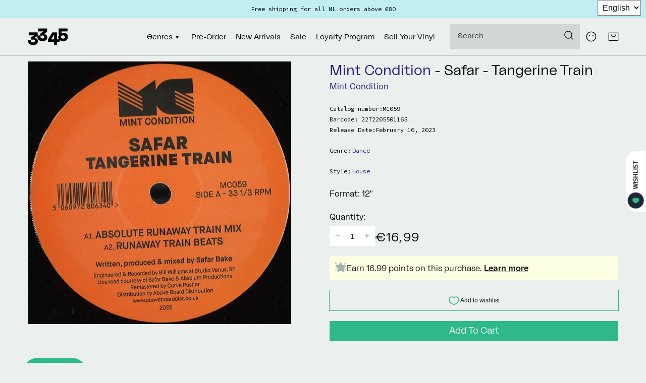

--- FILE ---
content_type: text/css
request_url: https://3345.nl/cdn/shop/t/47/assets/component-card.css?v=15328078108788340371750947867
body_size: 927
content:
.card{display:block;overflow:hidden;text-decoration:none}.card-information+.card{margin-bottom:1.3rem}@media screen and (min-width: 750px){.card-information+.card{margin-bottom:1.7rem}}.card.card--soft{background-color:rgba(var(--color-foreground),.04);color:rgb(var(--color-foreground))}.card .icon-wrap{margin-left:.8rem;white-space:nowrap;transition:transform var(--duration-short) ease;overflow:hidden}.card .h1 .icon-arrow,.card .h2 .icon-arrow{padding-bottom:.3rem;padding-top:.3rem}.card--media{display:block;text-decoration:none}.card--text-only{display:flex;justify-content:center}.card--text-only.card--product{position:static}.card--text-only:before{content:"";display:block;padding-bottom:100%}.card--product{position:relative}.card--stretch{height:100%}.card--outline:not(.card--soft){border:.1rem solid rgba(var(--color-foreground),.04)}.card--light-border{border:.1rem solid rgba(var(--color-foreground),.04)}.card--light-border:hover{border:.1rem solid rgba(var(--color-foreground),.3);box-shadow:none}.card__text-spacing{padding:3rem}.card-colored.color-background-1{background-color:rgba(var(--color-foreground),.04)}.card--media .card__text-spacing{padding:2rem}@media screen and (min-width: 750px){.card--media .card__text-spacing{padding-left:3rem;padding-right:3rem}}.card-information>*+*{margin-top:.5rem}.card--text-only .card__inner{display:grid;grid-template-rows:1fr auto 1fr;width:100%}.card__content{margin-left:2.5rem;margin-right:2.5rem}.card__content>*{margin:0}.card--text-only .card__content{grid-row:2;justify-self:flex-start;margin-bottom:6rem;margin-top:5rem}.card--text-only .card__badge{align-self:flex-end;grid-row:3}.card--search .card__badge>*,.card--text-only .card__badge>*{margin:0 1.2rem 1.2rem}.card--search .card__badge,.card--text-only .card__badge{position:initial}.card--text-only .card__content+.card__badge{margin-top:-5rem}.media+.card__content{margin-top:2rem;margin-bottom:1.5rem}@media screen and (min-width: 750px){.card--text-only .card__content{margin-top:7rem;margin-bottom:7rem}.card--text-only .card__content+.card__badge{margin-top:-7rem}}.card__text-spacing>*{margin:0}.card__text-spacing>*:not(.overlay-card)+*{margin-top:1.5rem}.card__add-to-cart-title{font-size:1.2rem;font-weight:500;border-top:solid .1rem rgba(var(--color-border),.25);padding-top:1rem;padding-left:1rem;padding-right:1rem;margin:1rem -1rem}.card-information__hover{transition:.2s ease;position:absolute;z-index:2;display:none;margin-top:-1rem;background:rgba(var(--color-white),1);margin-left:-1rem;padding:1rem;width:100%}.card-information__hover .card__add-to-cart{font-size:1.4rem;padding:.5rem;width:100%;height:auto;min-height:initial;display:flex;justify-content:space-between}.card__text{margin:0;word-break:break-word}.card-information__wrapper .vendor-link,.card-information__wrapper .genre a{position:relative;z-index:3}.card-information__wrapper .vendor-link{font-size:1.2rem}.card-information__wrapper .genre{font-weight:500;font-size:1.2rem}.card-information__description{font-size:1.3rem}.card-information__text{display:block;margin:0;padding-right:1.2rem;font-weight:300;display:-webkit-box;-webkit-line-clamp:2;-webkit-box-orient:vertical;overflow:hidden}.card-information__text .artist{font-weight:700}.card-information__wrapper{width:100%}.card-information .genre-header{font-weight:500}.card-information .product__text{font-size:1.2rem}.card-information .product__text span{display:inline}.card-information .product__text a{text-decoration:none}.card-information .product__text a:hover{text-decoration:underline}.card-information .product__text>span:after{content:"|";padding:0 .3rem 0 .5rem}.card-information .product__text>*:last-child:after{display:none}.card-information .product__text+.product__text{margin-top:.5rem}.card-information__wrapper>*{line-height:1.4;color:rgb(var(--color-foreground))}.card-information__wrapper>*:last-child{padding-bottom:1rem}.card-information__wrapper>.price{color:rgb(var(--color-foreground))}.card-information__wrapper>.rating{margin-top:.4rem}.card-information__wrapper>*:not(.visually-hidden:first-child)+*:not(.rating){margin-top:.7rem}.card-information__wrapper .caption{letter-spacing:.07rem}.card-wrapper{color:inherit;display:flex;flex-direction:column;position:relative;text-decoration:none}.card-wrapper-list{background-color:rgba(var(--color-white),1);padding:var(--half-gutter-width)}.card-wrapper-list .card-information__buttons{display:flex;flex-wrap:wrap;gap:1rem}.card-wrapper-list .card-information__buttons .card__add-to-cart-title{flex:1 0 100%}.card-wrapper-list .card-information__tracklist{position:relative;z-index:2;display:block}.card-wrapper-list .card-information__text{font-size:2rem}.card-wrapper-list .product__text{flex:1 0 100%}.card-wrapper-list .product__text .genre-header{display:inline;padding-right:.5rem}.card-wrapper-list .card-information__header{display:flex;justify-content:space-between;align-items:center}.card-wrapper-list .card-information__wrapper .genre,.card-wrapper-list .card-information__wrapper .vendor-link{font-size:1.4rem}.card-wrapper-list .card-information__extra{font-size:1.2rem;white-space:nowrap}.card-wrapper-list .card-information__extra dl{display:flex;margin:0;gap:.5rem}.card-wrapper-list .card-information__extra dl div{display:flex;gap:.5rem}.card-wrapper-list .card-information__extra dl div:not(:last-child):after{content:"|"}.card-wrapper-list .card-information__extra dl dd{margin:0}.card-wrapper-list .card-information__extra dl dt:after{content:":"}.card-wrapper-list .card-information__hover{display:flex;flex-wrap:wrap;position:relative;z-index:2;column-gap:1rem}.card-wrapper-list .card-information__hover .card__add-to-cart-title{flex:1 0 100%;border-top:0}.card-wrapper-list .card-information__hover cart-add-button{width:fit-content;min-width:200px}.card-wrapper-list .card-information__hover cart-add-button+cart-add-button{margin-top:0}.card-button-wrapper cart-add-button{width:100%}.card-wrapper .card-information{order:1;transition:.2s ease}.card-wrapper .full-unstyled-link:after{content:"";position:absolute;top:0;right:0;bottom:0;left:0;width:100%;height:100%;z-index:1}.card-wrapper .full-unstyled-link:focus-visible{outline:0;box-shadow:none}.card-wrapper .full-unstyled-link:focus-visible:after{outline:.2rem solid rgba(var(--color-foreground),.5);outline-offset:.3rem;box-shadow:0 0 0 .3rem rgb(var(--color-background)),0 0 .5rem .4rem rgba(var(--color-foreground),.3)}.card-wrapper:focus-within .card{box-shadow:none}.card__media-spacer{padding:2rem 2rem 0}@media screen and (min-width: 750px){.card__media-spacer{padding:3rem 3rem 0}}.card__media-full-spacer{padding:2rem}.card-article-info{margin-top:1rem;display:flex;flex-wrap:wrap}.card__badge{bottom:1rem;display:flex;flex-wrap:wrap;right:1rem;position:absolute}.card__player{position:absolute;bottom:1rem;left:1rem;z-index:2}.card__player>div{width:3.7rem;height:3.7rem;display:flex;align-items:center;justify-content:center;border-radius:100%;cursor:pointer}.card__player>div svg{width:1.6rem;flex-basis:1.6rem;pointer-events:none}.card__badge>*{margin-right:1rem;margin-top:.5rem}.overlay-card{position:absolute;top:0;bottom:0;left:0;right:0;display:flex;background:transparent;transition:background-color var(--duration-long) ease}.card:hover .card-colored .overlay-card{background-color:rgba(var(--color-card-hover),.06)}.card-wrapper.card-wrapper-with-hover:hover{background:rgba(var(--color-white),1);box-shadow:0 11px 19px #0000001a;z-index:4}.card-wrapper.card-wrapper-with-hover:hover .card-information{padding:0 1rem}.card-wrapper.card-wrapper-with-hover:hover .card-information__hover{display:block;box-shadow:0 11px 19px #0000001a}@media screen and (min-width: 990px){.card .media.media--hover-effect>img:only-child,.card-wrapper .media.media--hover-effect>img:only-child,.card--search img{transition:transform var(--duration-long) ease}.card:hover .media.media--hover-effect>img:first-child:only-child,.card-wrapper:hover .media.media--hover-effect>img:first-child:only-child{transform:scale(1.03)}.card-wrapper:hover .media.media--hover-effect>img:first-child:not(:only-child){opacity:0}.card-wrapper:hover .media.media--hover-effect>img+img{opacity:1;transition:transform var(--duration-long) ease;transform:scale(1.03)}.card-wrapper:hover .card--search img{transform:scale(1.05)}.card-wrapper:hover .card__text{text-decoration:underline;text-underline-offset:.3rem}.card-wrapper:hover .card--soft{background-color:rgba(var(--color-card-hover),.06);transition:background-color var(--duration-long) ease}}
/*# sourceMappingURL=/cdn/shop/t/47/assets/component-card.css.map?v=15328078108788340371750947867 */


--- FILE ---
content_type: text/css
request_url: https://3345.nl/cdn/shop/t/47/assets/section-product-recommendations.css?v=77533800121479891181716408726
body_size: -732
content:
.product-recommendations {
  display: block;
}

.product-recommendations__heading {
  margin: 0;
  margin-bottom: 3rem;
}
@media screen and (max-width: 749px) {
  .product-recommendations__heading {
    margin-bottom: 0;
  }
}

/*# sourceMappingURL=section-product-recommendations.css.map */


--- FILE ---
content_type: text/css
request_url: https://3345.nl/cdn/shop/t/47/assets/component-list-payment.css?v=105640620432600136871716408727
body_size: -610
content:
.list-payment{display:flex;flex-wrap:wrap;justify-content:flex-start;margin:0;padding-top:1rem;padding-left:0;gap:1rem}@media screen and (max-width: 749px){.list-payment{justify-content:space-between}}@media screen and (min-width: 750px){.list-payment{padding-top:0}}.list-payment__item{align-items:flex-start;display:flex;padding:.5rem 0 0}
/*# sourceMappingURL=/cdn/shop/t/47/assets/component-list-payment.css.map?v=105640620432600136871716408727 */


--- FILE ---
content_type: text/javascript
request_url: https://widgets.trustedshops.com/js/X0B2FF817BD3E0C1193CCA39408F58FAA.js
body_size: 1310
content:
((e,t)=>{const r={shopInfo:{tsId:"X0B2FF817BD3E0C1193CCA39408F58FAA",name:"3345 Record Store",url:"3345.nl/nl",language:"nl",targetMarket:"NLD",ratingVariant:"WIDGET",eTrustedIds:{accountId:"acc-1396484c-b448-44e5-8af1-f99d100d765a",channelId:"chl-9dc6b992-519c-4f31-9c8f-30e129de46a5"},buyerProtection:{certificateType:"CLASSIC",certificateState:"PRODUCTION",mainProtectionCurrency:"EUR",classicProtectionAmount:100,maxProtectionDuration:30,plusProtectionAmount:2e4,basicProtectionAmount:100,firstCertified:"2023-08-10 14:19:32"},reviewSystem:{rating:{averageRating:0,averageRatingCount:0,overallRatingCount:91,distribution:{oneStar:0,twoStars:0,threeStars:0,fourStars:0,fiveStars:0}},reviews:[{average:5,buyerStatement:"Vriendelijke mensen!",rawChangeDate:"2024-12-28T16:49:40.000Z",changeDate:"28-12-2024"},{average:4,buyerStatement:"Good customer service",rawChangeDate:"2024-12-28T14:23:27.000Z",changeDate:"28-12-2024"},{average:5,buyerStatement:"Prima service! Levering van bestelling ging heel vlug.",rawChangeDate:"2024-12-26T15:51:44.000Z",changeDate:"26-12-2024"}]},features:["REVIEWS_AUTO_COLLECTION","MARS_PUBLIC_QUESTIONNAIRE","MARS_QUESTIONNAIRE","DISABLE_REVIEWREQUEST_SENDING","MARS_EVENTS","MARS_REVIEWS","GUARANTEE_RECOG_CLASSIC_INTEGRATION","SHOP_CONSUMER_MEMBERSHIP"],consentManagementType:"OFF",urls:{profileUrl:"https://www.trstd.com/nl-nl/reviews/3345-nl-nl",profileUrlLegalSection:"https://www.trstd.com/nl-nl/reviews/3345-nl-nl#legal-info",reviewLegalUrl:"https://help.etrusted.com/hc/nl/articles/23970864566162"},contractStartDate:"2022-10-05 00:00:00",shopkeeper:{name:"3345vinylrecords",street:"Noordeinde 87 G",country:"NL",city:"'s-Gravenhage",zip:"2514GD"},displayVariant:"trustmark-only",variant:"full",twoLetterCountryCode:"NL"},"process.env":{STAGE:"prod"},externalConfig:{trustbadgeScriptUrl:"https://widgets.trustedshops.com/assets/trustbadge.js",cdnDomain:"widgets.trustedshops.com"},elementIdSuffix:"-98e3dadd90eb493088abdc5597a70810",buildTimestamp:"2026-02-01T05:37:32.527Z",buildStage:"prod"},a=r=>{const{trustbadgeScriptUrl:a}=r.externalConfig;let n=t.querySelector(`script[src="${a}"]`);n&&t.body.removeChild(n),n=t.createElement("script"),n.src=a,n.charset="utf-8",n.setAttribute("data-type","trustbadge-business-logic"),n.onerror=()=>{throw new Error(`The Trustbadge script could not be loaded from ${a}. Have you maybe selected an invalid TSID?`)},n.onload=()=>{e.trustbadge?.load(r)},t.body.appendChild(n)};"complete"===t.readyState?a(r):e.addEventListener("load",()=>{a(r)})})(window,document);

--- FILE ---
content_type: text/javascript
request_url: https://3345.nl/cdn/shop/t/47/assets/theme.js?v=97117187301334433821716408726
body_size: 19239
content:
var commonjsGlobal=typeof globalThis!="undefined"?globalThis:typeof window!="undefined"?window:typeof global!="undefined"?global:typeof self!="undefined"?self:{},ls_objectFit={exports:{}},lazysizes={exports:{}};(function(module){(function(window2,factory){var lazySizes=factory(window2,window2.document,Date);window2.lazySizes=lazySizes,module.exports&&(module.exports=lazySizes)})(typeof window!="undefined"?window:{},function(window2,document2,Date2){var lazysizes2,lazySizesCfg;if(function(){var prop,lazySizesDefaults={lazyClass:"lazyload",loadedClass:"lazyloaded",loadingClass:"lazyloading",preloadClass:"lazypreload",errorClass:"lazyerror",autosizesClass:"lazyautosizes",fastLoadedClass:"ls-is-cached",iframeLoadMode:0,srcAttr:"data-src",srcsetAttr:"data-srcset",sizesAttr:"data-sizes",minSize:40,customMedia:{},init:!0,expFactor:1.5,hFac:.8,loadMode:2,loadHidden:!0,ricTimeout:0,throttleDelay:125};lazySizesCfg=window2.lazySizesConfig||window2.lazysizesConfig||{};for(prop in lazySizesDefaults)prop in lazySizesCfg||(lazySizesCfg[prop]=lazySizesDefaults[prop])}(),!document2||!document2.getElementsByClassName)return{init:function(){},cfg:lazySizesCfg,noSupport:!0};var docElem=document2.documentElement,supportPicture=window2.HTMLPictureElement,_addEventListener="addEventListener",_getAttribute="getAttribute",addEventListener2=window2[_addEventListener].bind(window2),setTimeout2=window2.setTimeout,requestAnimationFrame=window2.requestAnimationFrame||setTimeout2,requestIdleCallback=window2.requestIdleCallback,regPicture=/^picture$/i,loadEvents=["load","error","lazyincluded","_lazyloaded"],regClassCache={},forEach=Array.prototype.forEach,hasClass=function(ele,cls){return regClassCache[cls]||(regClassCache[cls]=new RegExp("(\\s|^)"+cls+"(\\s|$)")),regClassCache[cls].test(ele[_getAttribute]("class")||"")&&regClassCache[cls]},addClass=function(ele,cls){hasClass(ele,cls)||ele.setAttribute("class",(ele[_getAttribute]("class")||"").trim()+" "+cls)},removeClass=function(ele,cls){var reg;(reg=hasClass(ele,cls))&&ele.setAttribute("class",(ele[_getAttribute]("class")||"").replace(reg," "))},addRemoveLoadEvents=function(dom,fn,add){var action=add?_addEventListener:"removeEventListener";add&&addRemoveLoadEvents(dom,fn),loadEvents.forEach(function(evt){dom[action](evt,fn)})},triggerEvent=function(elem,name,detail,noBubbles,noCancelable){var event=document2.createEvent("Event");return detail||(detail={}),detail.instance=lazysizes2,event.initEvent(name,!noBubbles,!noCancelable),event.detail=detail,elem.dispatchEvent(event),event},updatePolyfill=function(el,full){var polyfill;!supportPicture&&(polyfill=window2.picturefill||lazySizesCfg.pf)?(full&&full.src&&!el[_getAttribute]("srcset")&&el.setAttribute("srcset",full.src),polyfill({reevaluate:!0,elements:[el]})):full&&full.src&&(el.src=full.src)},getCSS=function(elem,style){return(getComputedStyle(elem,null)||{})[style]},getWidth=function(elem,parent,width){for(width=width||elem.offsetWidth;width<lazySizesCfg.minSize&&parent&&!elem._lazysizesWidth;)width=parent.offsetWidth,parent=parent.parentNode;return width},rAF=function(){var running,waiting,firstFns=[],secondFns=[],fns=firstFns,run=function(){var runFns=fns;for(fns=firstFns.length?secondFns:firstFns,running=!0,waiting=!1;runFns.length;)runFns.shift()();running=!1},rafBatch=function(fn,queue){running&&!queue?fn.apply(this,arguments):(fns.push(fn),waiting||(waiting=!0,(document2.hidden?setTimeout2:requestAnimationFrame)(run)))};return rafBatch._lsFlush=run,rafBatch}(),rAFIt=function(fn,simple){return simple?function(){rAF(fn)}:function(){var that=this,args=arguments;rAF(function(){fn.apply(that,args)})}},throttle=function(fn){var running,lastTime=0,gDelay=lazySizesCfg.throttleDelay,rICTimeout=lazySizesCfg.ricTimeout,run=function(){running=!1,lastTime=Date2.now(),fn()},idleCallback=requestIdleCallback&&rICTimeout>49?function(){requestIdleCallback(run,{timeout:rICTimeout}),rICTimeout!==lazySizesCfg.ricTimeout&&(rICTimeout=lazySizesCfg.ricTimeout)}:rAFIt(function(){setTimeout2(run)},!0);return function(isPriority){var delay;(isPriority=isPriority===!0)&&(rICTimeout=33),!running&&(running=!0,delay=gDelay-(Date2.now()-lastTime),delay<0&&(delay=0),isPriority||delay<9?idleCallback():setTimeout2(idleCallback,delay))}},debounce=function(func){var timeout,timestamp,wait=99,run=function(){timeout=null,func()},later=function(){var last=Date2.now()-timestamp;last<wait?setTimeout2(later,wait-last):(requestIdleCallback||run)(run)};return function(){timestamp=Date2.now(),timeout||(timeout=setTimeout2(later,wait))}},loader=function(){var preloadElems,isCompleted,resetPreloadingTimer,loadMode,started,eLvW,elvH,eLtop,eLleft,eLright,eLbottom,isBodyHidden,regImg=/^img$/i,regIframe=/^iframe$/i,supportScroll="onscroll"in window2&&!/(gle|ing)bot/.test(navigator.userAgent),shrinkExpand=0,currentExpand=0,isLoading=0,lowRuns=-1,resetPreloading=function(e){isLoading--,(!e||isLoading<0||!e.target)&&(isLoading=0)},isVisible=function(elem){return isBodyHidden==null&&(isBodyHidden=getCSS(document2.body,"visibility")=="hidden"),isBodyHidden||!(getCSS(elem.parentNode,"visibility")=="hidden"&&getCSS(elem,"visibility")=="hidden")},isNestedVisible=function(elem,elemExpand){var outerRect,parent=elem,visible=isVisible(elem);for(eLtop-=elemExpand,eLbottom+=elemExpand,eLleft-=elemExpand,eLright+=elemExpand;visible&&(parent=parent.offsetParent)&&parent!=document2.body&&parent!=docElem;)visible=(getCSS(parent,"opacity")||1)>0,visible&&getCSS(parent,"overflow")!="visible"&&(outerRect=parent.getBoundingClientRect(),visible=eLright>outerRect.left&&eLleft<outerRect.right&&eLbottom>outerRect.top-1&&eLtop<outerRect.bottom+1);return visible},checkElements=function(){var eLlen,i,rect,autoLoadElem,loadedSomething,elemExpand,elemNegativeExpand,elemExpandVal,beforeExpandVal,defaultExpand,preloadExpand,hFac,lazyloadElems=lazysizes2.elements;if((loadMode=lazySizesCfg.loadMode)&&isLoading<8&&(eLlen=lazyloadElems.length)){for(i=0,lowRuns++;i<eLlen;i++)if(!(!lazyloadElems[i]||lazyloadElems[i]._lazyRace)){if(!supportScroll||lazysizes2.prematureUnveil&&lazysizes2.prematureUnveil(lazyloadElems[i])){unveilElement(lazyloadElems[i]);continue}if((!(elemExpandVal=lazyloadElems[i][_getAttribute]("data-expand"))||!(elemExpand=elemExpandVal*1))&&(elemExpand=currentExpand),defaultExpand||(defaultExpand=!lazySizesCfg.expand||lazySizesCfg.expand<1?docElem.clientHeight>500&&docElem.clientWidth>500?500:370:lazySizesCfg.expand,lazysizes2._defEx=defaultExpand,preloadExpand=defaultExpand*lazySizesCfg.expFactor,hFac=lazySizesCfg.hFac,isBodyHidden=null,currentExpand<preloadExpand&&isLoading<1&&lowRuns>2&&loadMode>2&&!document2.hidden?(currentExpand=preloadExpand,lowRuns=0):loadMode>1&&lowRuns>1&&isLoading<6?currentExpand=defaultExpand:currentExpand=shrinkExpand),beforeExpandVal!==elemExpand&&(eLvW=innerWidth+elemExpand*hFac,elvH=innerHeight+elemExpand,elemNegativeExpand=elemExpand*-1,beforeExpandVal=elemExpand),rect=lazyloadElems[i].getBoundingClientRect(),(eLbottom=rect.bottom)>=elemNegativeExpand&&(eLtop=rect.top)<=elvH&&(eLright=rect.right)>=elemNegativeExpand*hFac&&(eLleft=rect.left)<=eLvW&&(eLbottom||eLright||eLleft||eLtop)&&(lazySizesCfg.loadHidden||isVisible(lazyloadElems[i]))&&(isCompleted&&isLoading<3&&!elemExpandVal&&(loadMode<3||lowRuns<4)||isNestedVisible(lazyloadElems[i],elemExpand))){if(unveilElement(lazyloadElems[i]),loadedSomething=!0,isLoading>9)break}else!loadedSomething&&isCompleted&&!autoLoadElem&&isLoading<4&&lowRuns<4&&loadMode>2&&(preloadElems[0]||lazySizesCfg.preloadAfterLoad)&&(preloadElems[0]||!elemExpandVal&&(eLbottom||eLright||eLleft||eLtop||lazyloadElems[i][_getAttribute](lazySizesCfg.sizesAttr)!="auto"))&&(autoLoadElem=preloadElems[0]||lazyloadElems[i])}autoLoadElem&&!loadedSomething&&unveilElement(autoLoadElem)}},throttledCheckElements=throttle(checkElements),switchLoadingClass=function(e){var elem=e.target;if(elem._lazyCache){delete elem._lazyCache;return}resetPreloading(e),addClass(elem,lazySizesCfg.loadedClass),removeClass(elem,lazySizesCfg.loadingClass),addRemoveLoadEvents(elem,rafSwitchLoadingClass),triggerEvent(elem,"lazyloaded")},rafedSwitchLoadingClass=rAFIt(switchLoadingClass),rafSwitchLoadingClass=function(e){rafedSwitchLoadingClass({target:e.target})},changeIframeSrc=function(elem,src){var loadMode2=elem.getAttribute("data-load-mode")||lazySizesCfg.iframeLoadMode;loadMode2==0?elem.contentWindow.location.replace(src):loadMode2==1&&(elem.src=src)},handleSources=function(source){var customMedia,sourceSrcset=source[_getAttribute](lazySizesCfg.srcsetAttr);(customMedia=lazySizesCfg.customMedia[source[_getAttribute]("data-media")||source[_getAttribute]("media")])&&source.setAttribute("media",customMedia),sourceSrcset&&source.setAttribute("srcset",sourceSrcset)},lazyUnveil=rAFIt(function(elem,detail,isAuto,sizes,isImg){var src,srcset,parent,isPicture,event,firesLoad;(event=triggerEvent(elem,"lazybeforeunveil",detail)).defaultPrevented||(sizes&&(isAuto?addClass(elem,lazySizesCfg.autosizesClass):elem.setAttribute("sizes",sizes)),srcset=elem[_getAttribute](lazySizesCfg.srcsetAttr),src=elem[_getAttribute](lazySizesCfg.srcAttr),isImg&&(parent=elem.parentNode,isPicture=parent&&regPicture.test(parent.nodeName||"")),firesLoad=detail.firesLoad||"src"in elem&&(srcset||src||isPicture),event={target:elem},addClass(elem,lazySizesCfg.loadingClass),firesLoad&&(clearTimeout(resetPreloadingTimer),resetPreloadingTimer=setTimeout2(resetPreloading,2500),addRemoveLoadEvents(elem,rafSwitchLoadingClass,!0)),isPicture&&forEach.call(parent.getElementsByTagName("source"),handleSources),srcset?elem.setAttribute("srcset",srcset):src&&!isPicture&&(regIframe.test(elem.nodeName)?changeIframeSrc(elem,src):elem.src=src),isImg&&(srcset||isPicture)&&updatePolyfill(elem,{src:src})),elem._lazyRace&&delete elem._lazyRace,removeClass(elem,lazySizesCfg.lazyClass),rAF(function(){var isLoaded=elem.complete&&elem.naturalWidth>1;(!firesLoad||isLoaded)&&(isLoaded&&addClass(elem,lazySizesCfg.fastLoadedClass),switchLoadingClass(event),elem._lazyCache=!0,setTimeout2(function(){"_lazyCache"in elem&&delete elem._lazyCache},9)),elem.loading=="lazy"&&isLoading--},!0)}),unveilElement=function(elem){if(!elem._lazyRace){var detail,isImg=regImg.test(elem.nodeName),sizes=isImg&&(elem[_getAttribute](lazySizesCfg.sizesAttr)||elem[_getAttribute]("sizes")),isAuto=sizes=="auto";(isAuto||!isCompleted)&&isImg&&(elem[_getAttribute]("src")||elem.srcset)&&!elem.complete&&!hasClass(elem,lazySizesCfg.errorClass)&&hasClass(elem,lazySizesCfg.lazyClass)||(detail=triggerEvent(elem,"lazyunveilread").detail,isAuto&&autoSizer.updateElem(elem,!0,elem.offsetWidth),elem._lazyRace=!0,isLoading++,lazyUnveil(elem,detail,isAuto,sizes,isImg))}},afterScroll=debounce(function(){lazySizesCfg.loadMode=3,throttledCheckElements()}),altLoadmodeScrollListner=function(){lazySizesCfg.loadMode==3&&(lazySizesCfg.loadMode=2),afterScroll()},onload=function(){if(!isCompleted){if(Date2.now()-started<999){setTimeout2(onload,999);return}isCompleted=!0,lazySizesCfg.loadMode=3,throttledCheckElements(),addEventListener2("scroll",altLoadmodeScrollListner,!0)}};return{_:function(){started=Date2.now(),lazysizes2.elements=document2.getElementsByClassName(lazySizesCfg.lazyClass),preloadElems=document2.getElementsByClassName(lazySizesCfg.lazyClass+" "+lazySizesCfg.preloadClass),addEventListener2("scroll",throttledCheckElements,!0),addEventListener2("resize",throttledCheckElements,!0),addEventListener2("pageshow",function(e){if(e.persisted){var loadingElements=document2.querySelectorAll("."+lazySizesCfg.loadingClass);loadingElements.length&&loadingElements.forEach&&requestAnimationFrame(function(){loadingElements.forEach(function(img){img.complete&&unveilElement(img)})})}}),window2.MutationObserver?new MutationObserver(throttledCheckElements).observe(docElem,{childList:!0,subtree:!0,attributes:!0}):(docElem[_addEventListener]("DOMNodeInserted",throttledCheckElements,!0),docElem[_addEventListener]("DOMAttrModified",throttledCheckElements,!0),setInterval(throttledCheckElements,999)),addEventListener2("hashchange",throttledCheckElements,!0),["focus","mouseover","click","load","transitionend","animationend"].forEach(function(name){document2[_addEventListener](name,throttledCheckElements,!0)}),/d$|^c/.test(document2.readyState)?onload():(addEventListener2("load",onload),document2[_addEventListener]("DOMContentLoaded",throttledCheckElements),setTimeout2(onload,2e4)),lazysizes2.elements.length?(checkElements(),rAF._lsFlush()):throttledCheckElements()},checkElems:throttledCheckElements,unveil:unveilElement,_aLSL:altLoadmodeScrollListner}}(),autoSizer=function(){var autosizesElems,sizeElement=rAFIt(function(elem,parent,event,width){var sources,i,len;if(elem._lazysizesWidth=width,width+="px",elem.setAttribute("sizes",width),regPicture.test(parent.nodeName||""))for(sources=parent.getElementsByTagName("source"),i=0,len=sources.length;i<len;i++)sources[i].setAttribute("sizes",width);event.detail.dataAttr||updatePolyfill(elem,event.detail)}),getSizeElement=function(elem,dataAttr,width){var event,parent=elem.parentNode;parent&&(width=getWidth(elem,parent,width),event=triggerEvent(elem,"lazybeforesizes",{width:width,dataAttr:!!dataAttr}),event.defaultPrevented||(width=event.detail.width,width&&width!==elem._lazysizesWidth&&sizeElement(elem,parent,event,width)))},updateElementsSizes=function(){var i,len=autosizesElems.length;if(len)for(i=0;i<len;i++)getSizeElement(autosizesElems[i])},debouncedUpdateElementsSizes=debounce(updateElementsSizes);return{_:function(){autosizesElems=document2.getElementsByClassName(lazySizesCfg.autosizesClass),addEventListener2("resize",debouncedUpdateElementsSizes)},checkElems:debouncedUpdateElementsSizes,updateElem:getSizeElement}}(),init=function(){!init.i&&document2.getElementsByClassName&&(init.i=!0,autoSizer._(),loader._())};return setTimeout2(function(){lazySizesCfg.init&&init()}),lazysizes2={cfg:lazySizesCfg,autoSizer:autoSizer,loader:loader,init:init,uP:updatePolyfill,aC:addClass,rC:removeClass,hC:hasClass,fire:triggerEvent,gW:getWidth,rAF:rAF},lazysizes2})})(lazysizes),function(module){(function(window2,factory){if(window2){var globalInstall=function(initialEvent){factory(window2.lazySizes,initialEvent),window2.removeEventListener("lazyunveilread",globalInstall,!0)};factory=factory.bind(null,window2,window2.document),module.exports?factory(lazysizes.exports):window2.lazySizes?globalInstall():window2.addEventListener("lazyunveilread",globalInstall,!0)}})(typeof window!="undefined"?window:0,function(window2,document2,lazySizes,initialEvent){var cloneElementClass,style=document2.createElement("a").style,fitSupport="objectFit"in style,positionSupport=fitSupport&&"objectPosition"in style,regCssFit=/object-fit["']*\s*:\s*["']*(contain|cover)/,regCssPosition=/object-position["']*\s*:\s*["']*(.+?)(?=($|,|'|"|;))/,blankSrc="[data-uri]",regBgUrlEscape=/\(|\)|'/,positionDefaults={center:"center","50% 50%":"center"};function getObject(element){var css=getComputedStyle(element,null)||{},content=css.fontFamily||"",objectFit=content.match(regCssFit)||"",objectPosition=objectFit&&content.match(regCssPosition)||"";return objectPosition&&(objectPosition=objectPosition[1]),{fit:objectFit&&objectFit[1]||"",position:positionDefaults[objectPosition]||objectPosition||"center"}}function generateStyleClass(){if(!cloneElementClass){var styleElement=document2.createElement("style");cloneElementClass=lazySizes.cfg.objectFitClass||"lazysizes-display-clone",document2.querySelector("head").appendChild(styleElement)}}function removePrevClone(element){var prev=element.previousElementSibling;prev&&lazySizes.hC(prev,cloneElementClass)&&(prev.parentNode.removeChild(prev),element.style.position=prev.getAttribute("data-position")||"",element.style.visibility=prev.getAttribute("data-visibility")||"")}function initFix(element,config){var switchClassesAdded,addedSrc,styleElement,styleElementStyle,lazysizesCfg=lazySizes.cfg,onChange=function(){var src=element.currentSrc||element.src;src&&addedSrc!==src&&(addedSrc=src,styleElementStyle.backgroundImage="url("+(regBgUrlEscape.test(src)?JSON.stringify(src):src)+")",switchClassesAdded||(switchClassesAdded=!0,lazySizes.rC(styleElement,lazysizesCfg.loadingClass),lazySizes.aC(styleElement,lazysizesCfg.loadedClass)))},rafedOnChange=function(){lazySizes.rAF(onChange)};element._lazysizesParentFit=config.fit,element.addEventListener("lazyloaded",rafedOnChange,!0),element.addEventListener("load",rafedOnChange,!0),lazySizes.rAF(function(){var hideElement=element,container=element.parentNode;container.nodeName.toUpperCase()=="PICTURE"&&(hideElement=container,container=container.parentNode),removePrevClone(hideElement),cloneElementClass||generateStyleClass(),styleElement=element.cloneNode(!1),styleElementStyle=styleElement.style,styleElement.addEventListener("load",function(){var curSrc=styleElement.currentSrc||styleElement.src;curSrc&&curSrc!=blankSrc&&(styleElement.src=blankSrc,styleElement.srcset="")}),lazySizes.rC(styleElement,lazysizesCfg.loadedClass),lazySizes.rC(styleElement,lazysizesCfg.lazyClass),lazySizes.rC(styleElement,lazysizesCfg.autosizesClass),lazySizes.aC(styleElement,lazysizesCfg.loadingClass),lazySizes.aC(styleElement,cloneElementClass),["data-parent-fit","data-parent-container","data-object-fit-polyfilled",lazysizesCfg.srcsetAttr,lazysizesCfg.srcAttr].forEach(function(attr){styleElement.removeAttribute(attr)}),styleElement.src=blankSrc,styleElement.srcset="",styleElementStyle.backgroundRepeat="no-repeat",styleElementStyle.backgroundPosition=config.position,styleElementStyle.backgroundSize=config.fit,styleElement.setAttribute("data-position",hideElement.style.position),styleElement.setAttribute("data-visibility",hideElement.style.visibility),hideElement.style.visibility="hidden",hideElement.style.position="absolute",element.setAttribute("data-parent-fit",config.fit),element.setAttribute("data-parent-container","prev"),element.setAttribute("data-object-fit-polyfilled",""),element._objectFitPolyfilledDisplay=styleElement,container.insertBefore(styleElement,hideElement),element._lazysizesParentFit&&delete element._lazysizesParentFit,element.complete&&onChange()})}if(!fitSupport||!positionSupport){var onRead=function(e){if(e.detail.instance==lazySizes){var element=e.target,obj=getObject(element);return obj.fit&&(!fitSupport||obj.position!="center")?(initFix(element,obj),!0):!1}};window2.addEventListener("lazybeforesizes",function(e){if(e.detail.instance==lazySizes){var element=e.target;element.getAttribute("data-object-fit-polyfilled")!=null&&!element._objectFitPolyfilledDisplay&&(onRead(e)||lazySizes.rAF(function(){element.removeAttribute("data-object-fit-polyfilled")}))}}),window2.addEventListener("lazyunveilread",onRead,!0),initialEvent&&initialEvent.detail&&onRead(initialEvent)}})}(ls_objectFit);var ls_parentFit={exports:{}};(function(module){(function(window2,factory){if(window2){var globalInstall=function(){factory(window2.lazySizes),window2.removeEventListener("lazyunveilread",globalInstall,!0)};factory=factory.bind(null,window2,window2.document),module.exports?factory(lazysizes.exports):window2.lazySizes?globalInstall():window2.addEventListener("lazyunveilread",globalInstall,!0)}})(typeof window!="undefined"?window:0,function(window2,document2,lazySizes){if(window2.addEventListener){var regDescriptors=/\s+(\d+)(w|h)\s+(\d+)(w|h)/,regCssFit=/parent-fit["']*\s*:\s*["']*(contain|cover|width)/,regCssObject=/parent-container["']*\s*:\s*["']*(.+?)(?=(\s|$|,|'|"|;))/,regPicture=/^picture$/i,cfg=lazySizes.cfg,getCSS=function(elem){return getComputedStyle(elem,null)||{}},parentFit={getParent:function(element,parentSel){var parent=element,parentNode=element.parentNode;return(!parentSel||parentSel=="prev")&&parentNode&&regPicture.test(parentNode.nodeName||"")&&(parentNode=parentNode.parentNode),parentSel!="self"&&(parentSel=="prev"?parent=element.previousElementSibling:parentSel&&(parentNode.closest||window2.jQuery)?parent=(parentNode.closest?parentNode.closest(parentSel):jQuery(parentNode).closest(parentSel)[0])||parentNode:parent=parentNode),parent},getFit:function(element){var tmpMatch,parentObj,css=getCSS(element),content=css.content||css.fontFamily,obj={fit:element._lazysizesParentFit||element.getAttribute("data-parent-fit")};return!obj.fit&&content&&(tmpMatch=content.match(regCssFit))&&(obj.fit=tmpMatch[1]),obj.fit?(parentObj=element._lazysizesParentContainer||element.getAttribute("data-parent-container"),!parentObj&&content&&(tmpMatch=content.match(regCssObject))&&(parentObj=tmpMatch[1]),obj.parent=parentFit.getParent(element,parentObj)):obj.fit=css.objectFit,obj},getImageRatio:function(element){var i,srcset,media,ratio,match,width,height,parent=element.parentNode,elements=parent&&regPicture.test(parent.nodeName||"")?parent.querySelectorAll("source, img"):[element];for(i=0;i<elements.length;i++)if(element=elements[i],srcset=element.getAttribute(cfg.srcsetAttr)||element.getAttribute("srcset")||element.getAttribute("data-pfsrcset")||element.getAttribute("data-risrcset")||"",media=element._lsMedia||element.getAttribute("media"),media=cfg.customMedia[element.getAttribute("data-media")||media]||media,srcset&&(!media||(window2.matchMedia&&matchMedia(media)||{}).matches)){ratio=parseFloat(element.getAttribute("data-aspectratio")),ratio||(match=srcset.match(regDescriptors),match?match[2]=="w"?(width=match[1],height=match[3]):(width=match[3],height=match[1]):(width=element.getAttribute("width"),height=element.getAttribute("height")),ratio=width/height);break}return ratio},calculateSize:function(element,width){var displayRatio,height,imageRatio,retWidth,fitObj=this.getFit(element),fit=fitObj.fit,fitElem=fitObj.parent;return fit!="width"&&(fit!="contain"&&fit!="cover"||!(imageRatio=this.getImageRatio(element)))?width:(fitElem?width=fitElem.clientWidth:fitElem=element,retWidth=width,fit=="width"?retWidth=width:(height=fitElem.clientHeight,(displayRatio=width/height)&&(fit=="cover"&&displayRatio<imageRatio||fit=="contain"&&displayRatio>imageRatio)&&(retWidth=width*(imageRatio/displayRatio))),retWidth)}};lazySizes.parentFit=parentFit,document2.addEventListener("lazybeforesizes",function(e){if(!(e.defaultPrevented||e.detail.instance!=lazySizes)){var element=e.target;e.detail.width=parentFit.calculateSize(element,e.detail.width)}})}})})(ls_parentFit);var ls_rias={exports:{}};(function(module){(function(window2,factory){var globalInstall=function(){factory(window2.lazySizes),window2.removeEventListener("lazyunveilread",globalInstall,!0)};factory=factory.bind(null,window2,window2.document),module.exports?factory(lazysizes.exports):window2.lazySizes?globalInstall():window2.addEventListener("lazyunveilread",globalInstall,!0)})(window,function(window2,document2,lazySizes){var config,riasCfg,lazySizesCfg=lazySizes.cfg,replaceTypes={string:1,number:1},regNumber=/^\-*\+*\d+\.*\d*$/,regPicture=/^picture$/i,regWidth=/\s*\{\s*width\s*\}\s*/i,regHeight=/\s*\{\s*height\s*\}\s*/i,regPlaceholder=/\s*\{\s*([a-z0-9]+)\s*\}\s*/ig,regObj=/^\[.*\]|\{.*\}$/,regAllowedSizes=/^(?:auto|\d+(px)?)$/,anchor=document2.createElement("a"),img=document2.createElement("img"),buggySizes="srcset"in img&&!("sizes"in img),supportPicture=!!window2.HTMLPictureElement&&!buggySizes;(function(){var prop,noop=function(){},riasDefaults={prefix:"",postfix:"",srcAttr:"data-src",absUrl:!1,modifyOptions:noop,widthmap:{},ratio:!1,traditionalRatio:!1,aspectratio:!1};config=lazySizes&&lazySizes.cfg,config.supportsType||(config.supportsType=function(type){return!type}),config.rias||(config.rias={}),riasCfg=config.rias,"widths"in riasCfg||(riasCfg.widths=[],function(widths){for(var width,i=0;!width||width<3e3;)i+=5,i>30&&(i+=1),width=36*i,widths.push(width)}(riasCfg.widths));for(prop in riasDefaults)prop in riasCfg||(riasCfg[prop]=riasDefaults[prop])})();function getElementOptions(elem,src,options){var attr,parent,setOption,prop,opts,elemStyles=window2.getComputedStyle(elem);if(!options)parent=elem.parentNode,options={isPicture:!!(parent&&regPicture.test(parent.nodeName||""))};else{opts={};for(prop in options)opts[prop]=options[prop];options=opts}setOption=function(attr2,run){var attrVal=elem.getAttribute("data-"+attr2);if(!attrVal){var styles=elemStyles.getPropertyValue("--ls-"+attr2);styles&&(attrVal=styles.trim())}if(attrVal){if(attrVal=="true")attrVal=!0;else if(attrVal=="false")attrVal=!1;else if(regNumber.test(attrVal))attrVal=parseFloat(attrVal);else if(typeof riasCfg[attr2]=="function")attrVal=riasCfg[attr2](elem,attrVal);else if(regObj.test(attrVal))try{attrVal=JSON.parse(attrVal)}catch(e){}options[attr2]=attrVal}else attr2 in riasCfg&&typeof riasCfg[attr2]!="function"&&!options[attr2]?options[attr2]=riasCfg[attr2]:run&&typeof riasCfg[attr2]=="function"&&(options[attr2]=riasCfg[attr2](elem,attrVal))};for(attr in riasCfg)setOption(attr);return src.replace(regPlaceholder,function(full,match){match in options||setOption(match,!0)}),options}function replaceUrlProps(url,options){var candidates=[],replaceFn=function(full,match){return replaceTypes[typeof options[match]]?options[match]:full};return candidates.srcset=[],options.absUrl&&(anchor.setAttribute("href",url),url=anchor.href),url=((options.prefix||"")+url+(options.postfix||"")).replace(regPlaceholder,replaceFn),options.widths.forEach(function(width){var widthAlias=options.widthmap[width]||width,ratio=options.aspectratio||options.ratio,traditionalRatio=!options.aspectratio&&riasCfg.traditionalRatio,candidate={u:url.replace(regWidth,widthAlias).replace(regHeight,ratio?Math.round(traditionalRatio?width*ratio:width/ratio):""),w:width};candidates.push(candidate),candidates.srcset.push(candidate.c=candidate.u+" "+width+"w")}),candidates}function setSrc(src,opts,elem){var elemW=0,elemH=0,sizeElement=elem;if(src){if(opts.ratio==="container"){for(elemW=sizeElement.scrollWidth,elemH=sizeElement.scrollHeight;(!elemW||!elemH)&&sizeElement!==document2;)sizeElement=sizeElement.parentNode,elemW=sizeElement.scrollWidth,elemH=sizeElement.scrollHeight;elemW&&elemH&&(opts.ratio=opts.traditionalRatio?elemH/elemW:elemW/elemH)}src=replaceUrlProps(src,opts),src.isPicture=opts.isPicture,buggySizes&&elem.nodeName.toUpperCase()=="IMG"?elem.removeAttribute(config.srcsetAttr):elem.setAttribute(config.srcsetAttr,src.srcset.join(", ")),Object.defineProperty(elem,"_lazyrias",{value:src,writable:!0})}}function createAttrObject(elem,src){var opts=getElementOptions(elem,src);return riasCfg.modifyOptions.call(elem,{target:elem,details:opts,detail:opts}),lazySizes.fire(elem,"lazyriasmodifyoptions",opts),opts}function getSrc(elem){return elem.getAttribute(elem.getAttribute("data-srcattr")||riasCfg.srcAttr)||elem.getAttribute(config.srcsetAttr)||elem.getAttribute(config.srcAttr)||elem.getAttribute("data-pfsrcset")||""}addEventListener("lazybeforesizes",function(e){if(e.detail.instance==lazySizes){var elem,src,elemOpts,sourceOpts,parent,sources,i,len,sourceSrc,sizes,detail,hasPlaceholder,modified,emptyList;if(elem=e.target,!(!e.detail.dataAttr||e.defaultPrevented||riasCfg.disabled||!((sizes=elem.getAttribute(config.sizesAttr)||elem.getAttribute("sizes"))&&regAllowedSizes.test(sizes)))){if(src=getSrc(elem),elemOpts=createAttrObject(elem,src),hasPlaceholder=regWidth.test(elemOpts.prefix)||regWidth.test(elemOpts.postfix),elemOpts.isPicture&&(parent=elem.parentNode))for(sources=parent.getElementsByTagName("source"),i=0,len=sources.length;i<len;i++)(hasPlaceholder||regWidth.test(sourceSrc=getSrc(sources[i])))&&(sourceOpts=getElementOptions(sources[i],sourceSrc,elemOpts),setSrc(sourceSrc,sourceOpts,sources[i]),modified=!0);hasPlaceholder||regWidth.test(src)?(setSrc(src,elemOpts,elem),modified=!0):modified&&(emptyList=[],emptyList.srcset=[],emptyList.isPicture=!0,Object.defineProperty(elem,"_lazyrias",{value:emptyList,writable:!0})),modified&&(supportPicture?elem.removeAttribute(config.srcAttr):sizes!="auto"&&(detail={width:parseInt(sizes,10)},polyfill({target:elem,detail:detail})))}}},!0);var polyfill=function(){var ascendingSort=function(a,b){return a.w-b.w},reduceCandidate=function(srces){var lowerCandidate,bonusFactor,len=srces.length,candidate=srces[len-1],i=0;for(i;i<len;i++)if(candidate=srces[i],candidate.d=candidate.w/srces.w,candidate.d>=srces.d){!candidate.cached&&(lowerCandidate=srces[i-1])&&lowerCandidate.d>srces.d-.13*Math.pow(srces.d,2.2)&&(bonusFactor=Math.pow(lowerCandidate.d-.6,1.6),lowerCandidate.cached&&(lowerCandidate.d+=.15*bonusFactor),lowerCandidate.d+(candidate.d-srces.d)*bonusFactor>srces.d&&(candidate=lowerCandidate));break}return candidate},getWSet=function(elem,testPicture){var src;return!elem._lazyrias&&lazySizes.pWS&&(src=lazySizes.pWS(elem.getAttribute(config.srcsetAttr||""))).length&&(Object.defineProperty(elem,"_lazyrias",{value:src,writable:!0}),testPicture&&elem.parentNode&&(src.isPicture=elem.parentNode.nodeName.toUpperCase()=="PICTURE")),elem._lazyrias},getX=function(elem){var dpr=window2.devicePixelRatio||1,optimum=lazySizes.getX&&lazySizes.getX(elem);return Math.min(optimum||dpr,2.4,dpr)},getCandidate=function(elem,width){var sources,i,len,media,srces,src;if(srces=elem._lazyrias,srces.isPicture&&window2.matchMedia){for(i=0,sources=elem.parentNode.getElementsByTagName("source"),len=sources.length;i<len;i++)if(getWSet(sources[i])&&!sources[i].getAttribute("type")&&(!(media=sources[i].getAttribute("media"))||(matchMedia(media)||{}).matches)){srces=sources[i]._lazyrias;break}}return(!srces.w||srces.w<width)&&(srces.w=width,srces.d=getX(elem),src=reduceCandidate(srces.sort(ascendingSort))),src},polyfill2=function(e){if(e.detail.instance==lazySizes){var candidate,elem=e.target;if(!buggySizes&&(window2.respimage||window2.picturefill||lazySizesCfg.pf)){document2.removeEventListener("lazybeforesizes",polyfill2);return}!("_lazyrias"in elem)&&(!e.detail.dataAttr||!getWSet(elem,!0))||(candidate=getCandidate(elem,e.detail.width),candidate&&candidate.u&&elem._lazyrias.cur!=candidate.u&&(elem._lazyrias.cur=candidate.u,candidate.cached=!0,lazySizes.rAF(function(){elem.setAttribute(config.srcAttr,candidate.u),elem.setAttribute("src",candidate.u)})))}};return supportPicture?polyfill2=function(){}:addEventListener("lazybeforesizes",polyfill2),polyfill2}()})})(ls_rias);var ls_bgset={exports:{}};(function(module){(function(window2,factory){var globalInstall=function(){factory(window2.lazySizes),window2.removeEventListener("lazyunveilread",globalInstall,!0)};factory=factory.bind(null,window2,window2.document),module.exports?factory(lazysizes.exports):window2.lazySizes?globalInstall():window2.addEventListener("lazyunveilread",globalInstall,!0)})(window,function(window2,document2,lazySizes){if(window2.addEventListener){var lazySizesCfg=lazySizes.cfg,regWhite=/\s+/g,regSplitSet=/\s*\|\s+|\s+\|\s*/g,regSource=/^(.+?)(?:\s+\[\s*(.+?)\s*\])(?:\s+\[\s*(.+?)\s*\])?$/,regType=/^\s*\(*\s*type\s*:\s*(.+?)\s*\)*\s*$/,regBgUrlEscape=/\(|\)|'/,allowedBackgroundSize={contain:1,cover:1},proxyWidth=function(elem){var width=lazySizes.gW(elem,elem.parentNode);return(!elem._lazysizesWidth||width>elem._lazysizesWidth)&&(elem._lazysizesWidth=width),elem._lazysizesWidth},getBgSize=function(elem){var bgSize;return bgSize=(getComputedStyle(elem)||{getPropertyValue:function(){}}).getPropertyValue("background-size"),!allowedBackgroundSize[bgSize]&&allowedBackgroundSize[elem.style.backgroundSize]&&(bgSize=elem.style.backgroundSize),bgSize},setTypeOrMedia=function(source,match){if(match){var typeMatch=match.match(regType);typeMatch&&typeMatch[1]?source.setAttribute("type",typeMatch[1]):source.setAttribute("media",lazySizesCfg.customMedia[match]||match)}},createPicture=function(sets,elem,img){var picture=document2.createElement("picture"),sizes=elem.getAttribute(lazySizesCfg.sizesAttr),ratio=elem.getAttribute("data-ratio"),optimumx=elem.getAttribute("data-optimumx");elem._lazybgset&&elem._lazybgset.parentNode==elem&&elem.removeChild(elem._lazybgset),Object.defineProperty(img,"_lazybgset",{value:elem,writable:!0}),Object.defineProperty(elem,"_lazybgset",{value:picture,writable:!0}),sets=sets.replace(regWhite," ").split(regSplitSet),picture.style.display="none",img.className=lazySizesCfg.lazyClass,sets.length==1&&!sizes&&(sizes="auto"),sets.forEach(function(set){var match,source=document2.createElement("source");sizes&&sizes!="auto"&&source.setAttribute("sizes",sizes),(match=set.match(regSource))?(source.setAttribute(lazySizesCfg.srcsetAttr,match[1]),setTypeOrMedia(source,match[2]),setTypeOrMedia(source,match[3])):source.setAttribute(lazySizesCfg.srcsetAttr,set),picture.appendChild(source)}),sizes&&(img.setAttribute(lazySizesCfg.sizesAttr,sizes),elem.removeAttribute(lazySizesCfg.sizesAttr),elem.removeAttribute("sizes")),optimumx&&img.setAttribute("data-optimumx",optimumx),ratio&&img.setAttribute("data-ratio",ratio),picture.appendChild(img),elem.appendChild(picture)},proxyLoad=function(e){if(e.target._lazybgset){var image=e.target,elem=image._lazybgset,bg=image.currentSrc||image.src;if(bg){var useSrc=regBgUrlEscape.test(bg)?JSON.stringify(bg):bg,event=lazySizes.fire(elem,"bgsetproxy",{src:bg,useSrc:useSrc,fullSrc:null});event.defaultPrevented||(elem.style.backgroundImage=event.detail.fullSrc||"url("+event.detail.useSrc+")")}image._lazybgsetLoading&&(lazySizes.fire(elem,"_lazyloaded",{},!1,!0),delete image._lazybgsetLoading)}};addEventListener("lazybeforeunveil",function(e){var set,image,elem;e.defaultPrevented||!(set=e.target.getAttribute("data-bgset"))||(elem=e.target,image=document2.createElement("img"),image.alt="",image._lazybgsetLoading=!0,e.detail.firesLoad=!0,createPicture(set,elem,image),setTimeout(function(){lazySizes.loader.unveil(image),lazySizes.rAF(function(){lazySizes.fire(image,"_lazyloaded",{},!0,!0),image.complete&&proxyLoad({target:image})})}))}),document2.addEventListener("load",proxyLoad,!0),window2.addEventListener("lazybeforesizes",function(e){if(e.detail.instance==lazySizes&&e.target._lazybgset&&e.detail.dataAttr){var elem=e.target._lazybgset,bgSize=getBgSize(elem);allowedBackgroundSize[bgSize]&&(e.target._lazysizesParentFit=bgSize,lazySizes.rAF(function(){e.target.setAttribute("data-parent-fit",bgSize),e.target._lazysizesParentFit&&delete e.target._lazysizesParentFit}))}},!0),document2.documentElement.addEventListener("lazybeforesizes",function(e){e.defaultPrevented||!e.target._lazybgset||e.detail.instance!=lazySizes||(e.detail.width=proxyWidth(e.target._lazybgset))})}})})(ls_bgset);var ls_respimg={exports:{}};(function(module){(function(window2,factory){if(window2){var globalInstall=function(){factory(window2.lazySizes),window2.removeEventListener("lazyunveilread",globalInstall,!0)};factory=factory.bind(null,window2,window2.document),module.exports?factory(lazysizes.exports):window2.lazySizes?globalInstall():window2.addEventListener("lazyunveilread",globalInstall,!0)}})(typeof window!="undefined"?window:0,function(window2,document2,lazySizes){var polyfill,lazySizesCfg=lazySizes.cfg,img=document2.createElement("img"),supportSrcset="sizes"in img&&"srcset"in img,regHDesc=/\s+\d+h/g,fixEdgeHDescriptor=function(){var regDescriptors=/\s+(\d+)(w|h)\s+(\d+)(w|h)/,forEach=Array.prototype.forEach;return function(){var img2=document2.createElement("img"),removeHDescriptors=function(source){var ratio,match,srcset=source.getAttribute(lazySizesCfg.srcsetAttr);srcset&&(match=srcset.match(regDescriptors))&&(match[2]=="w"?ratio=match[1]/match[3]:ratio=match[3]/match[1],ratio&&source.setAttribute("data-aspectratio",ratio),source.setAttribute(lazySizesCfg.srcsetAttr,srcset.replace(regHDesc,"")))},handler=function(e){if(e.detail.instance==lazySizes){var picture=e.target.parentNode;picture&&picture.nodeName=="PICTURE"&&forEach.call(picture.getElementsByTagName("source"),removeHDescriptors),removeHDescriptors(e.target)}},test=function(){img2.currentSrc&&document2.removeEventListener("lazybeforeunveil",handler)};document2.addEventListener("lazybeforeunveil",handler),img2.onload=test,img2.onerror=test,img2.srcset="data:,a 1w 1h",img2.complete&&test()}}();if(lazySizesCfg.supportsType||(lazySizesCfg.supportsType=function(type){return!type}),window2.HTMLPictureElement&&supportSrcset){!lazySizes.hasHDescriptorFix&&document2.msElementsFromPoint&&(lazySizes.hasHDescriptorFix=!0,fixEdgeHDescriptor());return}window2.picturefill||lazySizesCfg.pf||(lazySizesCfg.pf=function(options){var i,len;if(!window2.picturefill)for(i=0,len=options.elements.length;i<len;i++)polyfill(options.elements[i])},polyfill=function(){var ascendingSort=function(a,b){return a.w-b.w},regPxLength=/^\s*\d+\.*\d*px\s*$/,reduceCandidate=function(srces){var lowerCandidate,bonusFactor,len=srces.length,candidate=srces[len-1],i=0;for(i;i<len;i++)if(candidate=srces[i],candidate.d=candidate.w/srces.w,candidate.d>=srces.d){!candidate.cached&&(lowerCandidate=srces[i-1])&&lowerCandidate.d>srces.d-.13*Math.pow(srces.d,2.2)&&(bonusFactor=Math.pow(lowerCandidate.d-.6,1.6),lowerCandidate.cached&&(lowerCandidate.d+=.15*bonusFactor),lowerCandidate.d+(candidate.d-srces.d)*bonusFactor>srces.d&&(candidate=lowerCandidate));break}return candidate},parseWsrcset=function(){var candidates,regWCandidates=/(([^,\s].[^\s]+)\s+(\d+)w)/g,regMultiple=/\s/,addCandidate=function(match,candidate,url,wDescriptor){candidates.push({c:candidate,u:url,w:wDescriptor*1})};return function(input){return candidates=[],input=input.trim(),input.replace(regHDesc,"").replace(regWCandidates,addCandidate),!candidates.length&&input&&!regMultiple.test(input)&&candidates.push({c:input,u:input,w:99}),candidates}}(),runMatchMedia=function(){runMatchMedia.init||(runMatchMedia.init=!0,addEventListener("resize",function(){var timer,matchMediaElems=document2.getElementsByClassName("lazymatchmedia"),run=function(){var i,len;for(i=0,len=matchMediaElems.length;i<len;i++)polyfill(matchMediaElems[i])};return function(){clearTimeout(timer),timer=setTimeout(run,66)}}()))},createSrcset=function(elem,isImage){var parsedSet,srcSet=elem.getAttribute("srcset")||elem.getAttribute(lazySizesCfg.srcsetAttr);!srcSet&&isImage&&(srcSet=elem._lazypolyfill?elem._lazypolyfill._set:elem.getAttribute(lazySizesCfg.srcAttr)||elem.getAttribute("src")),(!elem._lazypolyfill||elem._lazypolyfill._set!=srcSet)&&(parsedSet=parseWsrcset(srcSet||""),isImage&&elem.parentNode&&(parsedSet.isPicture=elem.parentNode.nodeName.toUpperCase()=="PICTURE",parsedSet.isPicture&&window2.matchMedia&&(lazySizes.aC(elem,"lazymatchmedia"),runMatchMedia())),parsedSet._set=srcSet,Object.defineProperty(elem,"_lazypolyfill",{value:parsedSet,writable:!0}))},getX=function(elem){var dpr=window2.devicePixelRatio||1,optimum=lazySizes.getX&&lazySizes.getX(elem);return Math.min(optimum||dpr,2.5,dpr)},matchesMedia=function(media){if(window2.matchMedia)matchesMedia=function(media2){return!media2||(matchMedia(media2)||{}).matches};else return!media;return matchesMedia(media)},getCandidate=function(elem){var sources,i,len,source,srces,src,width;if(source=elem,createSrcset(source,!0),srces=source._lazypolyfill,srces.isPicture){for(i=0,sources=elem.parentNode.getElementsByTagName("source"),len=sources.length;i<len;i++)if(lazySizesCfg.supportsType(sources[i].getAttribute("type"),elem)&&matchesMedia(sources[i].getAttribute("media"))){source=sources[i],createSrcset(source),srces=source._lazypolyfill;break}}return srces.length>1?(width=source.getAttribute("sizes")||"",width=regPxLength.test(width)&&parseInt(width,10)||lazySizes.gW(elem,elem.parentNode),srces.d=getX(elem),!srces.src||!srces.w||srces.w<width?(srces.w=width,src=reduceCandidate(srces.sort(ascendingSort)),srces.src=src):src=srces.src):src=srces[0],src},p=function(elem){if(!(supportSrcset&&elem.parentNode&&elem.parentNode.nodeName.toUpperCase()!="PICTURE")){var candidate=getCandidate(elem);candidate&&candidate.u&&elem._lazypolyfill.cur!=candidate.u&&(elem._lazypolyfill.cur=candidate.u,candidate.cached=!0,elem.setAttribute(lazySizesCfg.srcAttr,candidate.u),elem.setAttribute("src",candidate.u))}};return p.parse=parseWsrcset,p}(),lazySizesCfg.loadedClass&&lazySizesCfg.loadingClass&&function(){var sels=[];['img[sizes$="px"][srcset].',"picture > img:not([srcset])."].forEach(function(sel){sels.push(sel+lazySizesCfg.loadedClass),sels.push(sel+lazySizesCfg.loadingClass)}),lazySizesCfg.pf({elements:document2.querySelectorAll(sels.join(", "))})}())})})(ls_respimg);var howler={};/*!
 *  howler.js v2.2.3
 *  howlerjs.com
 *
 *  (c) 2013-2020, James Simpson of GoldFire Studios
 *  goldfirestudios.com
 *
 *  MIT License
 */(function(exports){(function(){var HowlerGlobal2=function(){this.init()};HowlerGlobal2.prototype={init:function(){var self2=this||Howler2;return self2._counter=1e3,self2._html5AudioPool=[],self2.html5PoolSize=10,self2._codecs={},self2._howls=[],self2._muted=!1,self2._volume=1,self2._canPlayEvent="canplaythrough",self2._navigator=typeof window!="undefined"&&window.navigator?window.navigator:null,self2.masterGain=null,self2.noAudio=!1,self2.usingWebAudio=!0,self2.autoSuspend=!0,self2.ctx=null,self2.autoUnlock=!0,self2._setup(),self2},volume:function(vol){var self2=this||Howler2;if(vol=parseFloat(vol),self2.ctx||setupAudioContext(),typeof vol!="undefined"&&vol>=0&&vol<=1){if(self2._volume=vol,self2._muted)return self2;self2.usingWebAudio&&self2.masterGain.gain.setValueAtTime(vol,Howler2.ctx.currentTime);for(var i=0;i<self2._howls.length;i++)if(!self2._howls[i]._webAudio)for(var ids=self2._howls[i]._getSoundIds(),j=0;j<ids.length;j++){var sound=self2._howls[i]._soundById(ids[j]);sound&&sound._node&&(sound._node.volume=sound._volume*vol)}return self2}return self2._volume},mute:function(muted){var self2=this||Howler2;self2.ctx||setupAudioContext(),self2._muted=muted,self2.usingWebAudio&&self2.masterGain.gain.setValueAtTime(muted?0:self2._volume,Howler2.ctx.currentTime);for(var i=0;i<self2._howls.length;i++)if(!self2._howls[i]._webAudio)for(var ids=self2._howls[i]._getSoundIds(),j=0;j<ids.length;j++){var sound=self2._howls[i]._soundById(ids[j]);sound&&sound._node&&(sound._node.muted=muted?!0:sound._muted)}return self2},stop:function(){for(var self2=this||Howler2,i=0;i<self2._howls.length;i++)self2._howls[i].stop();return self2},unload:function(){for(var self2=this||Howler2,i=self2._howls.length-1;i>=0;i--)self2._howls[i].unload();return self2.usingWebAudio&&self2.ctx&&typeof self2.ctx.close!="undefined"&&(self2.ctx.close(),self2.ctx=null,setupAudioContext()),self2},codecs:function(ext){return(this||Howler2)._codecs[ext.replace(/^x-/,"")]},_setup:function(){var self2=this||Howler2;if(self2.state=self2.ctx&&self2.ctx.state||"suspended",self2._autoSuspend(),!self2.usingWebAudio)if(typeof Audio!="undefined")try{var test=new Audio;typeof test.oncanplaythrough=="undefined"&&(self2._canPlayEvent="canplay")}catch(e){self2.noAudio=!0}else self2.noAudio=!0;try{var test=new Audio;test.muted&&(self2.noAudio=!0)}catch(e){}return self2.noAudio||self2._setupCodecs(),self2},_setupCodecs:function(){var self2=this||Howler2,audioTest=null;try{audioTest=typeof Audio!="undefined"?new Audio:null}catch(err){return self2}if(!audioTest||typeof audioTest.canPlayType!="function")return self2;var mpegTest=audioTest.canPlayType("audio/mpeg;").replace(/^no$/,""),ua=self2._navigator?self2._navigator.userAgent:"",checkOpera=ua.match(/OPR\/([0-6].)/g),isOldOpera=checkOpera&&parseInt(checkOpera[0].split("/")[1],10)<33,checkSafari=ua.indexOf("Safari")!==-1&&ua.indexOf("Chrome")===-1,safariVersion=ua.match(/Version\/(.*?) /),isOldSafari=checkSafari&&safariVersion&&parseInt(safariVersion[1],10)<15;return self2._codecs={mp3:!!(!isOldOpera&&(mpegTest||audioTest.canPlayType("audio/mp3;").replace(/^no$/,""))),mpeg:!!mpegTest,opus:!!audioTest.canPlayType('audio/ogg; codecs="opus"').replace(/^no$/,""),ogg:!!audioTest.canPlayType('audio/ogg; codecs="vorbis"').replace(/^no$/,""),oga:!!audioTest.canPlayType('audio/ogg; codecs="vorbis"').replace(/^no$/,""),wav:!!(audioTest.canPlayType('audio/wav; codecs="1"')||audioTest.canPlayType("audio/wav")).replace(/^no$/,""),aac:!!audioTest.canPlayType("audio/aac;").replace(/^no$/,""),caf:!!audioTest.canPlayType("audio/x-caf;").replace(/^no$/,""),m4a:!!(audioTest.canPlayType("audio/x-m4a;")||audioTest.canPlayType("audio/m4a;")||audioTest.canPlayType("audio/aac;")).replace(/^no$/,""),m4b:!!(audioTest.canPlayType("audio/x-m4b;")||audioTest.canPlayType("audio/m4b;")||audioTest.canPlayType("audio/aac;")).replace(/^no$/,""),mp4:!!(audioTest.canPlayType("audio/x-mp4;")||audioTest.canPlayType("audio/mp4;")||audioTest.canPlayType("audio/aac;")).replace(/^no$/,""),weba:!!(!isOldSafari&&audioTest.canPlayType('audio/webm; codecs="vorbis"').replace(/^no$/,"")),webm:!!(!isOldSafari&&audioTest.canPlayType('audio/webm; codecs="vorbis"').replace(/^no$/,"")),dolby:!!audioTest.canPlayType('audio/mp4; codecs="ec-3"').replace(/^no$/,""),flac:!!(audioTest.canPlayType("audio/x-flac;")||audioTest.canPlayType("audio/flac;")).replace(/^no$/,"")},self2},_unlockAudio:function(){var self2=this||Howler2;if(!(self2._audioUnlocked||!self2.ctx)){self2._audioUnlocked=!1,self2.autoUnlock=!1,!self2._mobileUnloaded&&self2.ctx.sampleRate!==44100&&(self2._mobileUnloaded=!0,self2.unload()),self2._scratchBuffer=self2.ctx.createBuffer(1,1,22050);var unlock=function(e){for(;self2._html5AudioPool.length<self2.html5PoolSize;)try{var audioNode=new Audio;audioNode._unlocked=!0,self2._releaseHtml5Audio(audioNode)}catch(e2){self2.noAudio=!0;break}for(var i=0;i<self2._howls.length;i++)if(!self2._howls[i]._webAudio)for(var ids=self2._howls[i]._getSoundIds(),j=0;j<ids.length;j++){var sound=self2._howls[i]._soundById(ids[j]);sound&&sound._node&&!sound._node._unlocked&&(sound._node._unlocked=!0,sound._node.load())}self2._autoResume();var source=self2.ctx.createBufferSource();source.buffer=self2._scratchBuffer,source.connect(self2.ctx.destination),typeof source.start=="undefined"?source.noteOn(0):source.start(0),typeof self2.ctx.resume=="function"&&self2.ctx.resume(),source.onended=function(){source.disconnect(0),self2._audioUnlocked=!0,document.removeEventListener("touchstart",unlock,!0),document.removeEventListener("touchend",unlock,!0),document.removeEventListener("click",unlock,!0),document.removeEventListener("keydown",unlock,!0);for(var i2=0;i2<self2._howls.length;i2++)self2._howls[i2]._emit("unlock")}};return document.addEventListener("touchstart",unlock,!0),document.addEventListener("touchend",unlock,!0),document.addEventListener("click",unlock,!0),document.addEventListener("keydown",unlock,!0),self2}},_obtainHtml5Audio:function(){var self2=this||Howler2;if(self2._html5AudioPool.length)return self2._html5AudioPool.pop();var testPlay=new Audio().play();return testPlay&&typeof Promise!="undefined"&&(testPlay instanceof Promise||typeof testPlay.then=="function")&&testPlay.catch(function(){console.warn("HTML5 Audio pool exhausted, returning potentially locked audio object.")}),new Audio},_releaseHtml5Audio:function(audio){var self2=this||Howler2;return audio._unlocked&&self2._html5AudioPool.push(audio),self2},_autoSuspend:function(){var self2=this;if(!(!self2.autoSuspend||!self2.ctx||typeof self2.ctx.suspend=="undefined"||!Howler2.usingWebAudio)){for(var i=0;i<self2._howls.length;i++)if(self2._howls[i]._webAudio){for(var j=0;j<self2._howls[i]._sounds.length;j++)if(!self2._howls[i]._sounds[j]._paused)return self2}return self2._suspendTimer&&clearTimeout(self2._suspendTimer),self2._suspendTimer=setTimeout(function(){if(self2.autoSuspend){self2._suspendTimer=null,self2.state="suspending";var handleSuspension=function(){self2.state="suspended",self2._resumeAfterSuspend&&(delete self2._resumeAfterSuspend,self2._autoResume())};self2.ctx.suspend().then(handleSuspension,handleSuspension)}},3e4),self2}},_autoResume:function(){var self2=this;if(!(!self2.ctx||typeof self2.ctx.resume=="undefined"||!Howler2.usingWebAudio))return self2.state==="running"&&self2.ctx.state!=="interrupted"&&self2._suspendTimer?(clearTimeout(self2._suspendTimer),self2._suspendTimer=null):self2.state==="suspended"||self2.state==="running"&&self2.ctx.state==="interrupted"?(self2.ctx.resume().then(function(){self2.state="running";for(var i=0;i<self2._howls.length;i++)self2._howls[i]._emit("resume")}),self2._suspendTimer&&(clearTimeout(self2._suspendTimer),self2._suspendTimer=null)):self2.state==="suspending"&&(self2._resumeAfterSuspend=!0),self2}};var Howler2=new HowlerGlobal2,Howl2=function(o){var self2=this;if(!o.src||o.src.length===0){console.error("An array of source files must be passed with any new Howl.");return}self2.init(o)};Howl2.prototype={init:function(o){var self2=this;return Howler2.ctx||setupAudioContext(),self2._autoplay=o.autoplay||!1,self2._format=typeof o.format!="string"?o.format:[o.format],self2._html5=o.html5||!1,self2._muted=o.mute||!1,self2._loop=o.loop||!1,self2._pool=o.pool||5,self2._preload=typeof o.preload=="boolean"||o.preload==="metadata"?o.preload:!0,self2._rate=o.rate||1,self2._sprite=o.sprite||{},self2._src=typeof o.src!="string"?o.src:[o.src],self2._volume=o.volume!==void 0?o.volume:1,self2._xhr={method:o.xhr&&o.xhr.method?o.xhr.method:"GET",headers:o.xhr&&o.xhr.headers?o.xhr.headers:null,withCredentials:o.xhr&&o.xhr.withCredentials?o.xhr.withCredentials:!1},self2._duration=0,self2._state="unloaded",self2._sounds=[],self2._endTimers={},self2._queue=[],self2._playLock=!1,self2._onend=o.onend?[{fn:o.onend}]:[],self2._onfade=o.onfade?[{fn:o.onfade}]:[],self2._onload=o.onload?[{fn:o.onload}]:[],self2._onloaderror=o.onloaderror?[{fn:o.onloaderror}]:[],self2._onplayerror=o.onplayerror?[{fn:o.onplayerror}]:[],self2._onpause=o.onpause?[{fn:o.onpause}]:[],self2._onplay=o.onplay?[{fn:o.onplay}]:[],self2._onstop=o.onstop?[{fn:o.onstop}]:[],self2._onmute=o.onmute?[{fn:o.onmute}]:[],self2._onvolume=o.onvolume?[{fn:o.onvolume}]:[],self2._onrate=o.onrate?[{fn:o.onrate}]:[],self2._onseek=o.onseek?[{fn:o.onseek}]:[],self2._onunlock=o.onunlock?[{fn:o.onunlock}]:[],self2._onresume=[],self2._webAudio=Howler2.usingWebAudio&&!self2._html5,typeof Howler2.ctx!="undefined"&&Howler2.ctx&&Howler2.autoUnlock&&Howler2._unlockAudio(),Howler2._howls.push(self2),self2._autoplay&&self2._queue.push({event:"play",action:function(){self2.play()}}),self2._preload&&self2._preload!=="none"&&self2.load(),self2},load:function(){var self2=this,url=null;if(Howler2.noAudio){self2._emit("loaderror",null,"No audio support.");return}typeof self2._src=="string"&&(self2._src=[self2._src]);for(var i=0;i<self2._src.length;i++){var ext,str;if(self2._format&&self2._format[i])ext=self2._format[i];else{if(str=self2._src[i],typeof str!="string"){self2._emit("loaderror",null,"Non-string found in selected audio sources - ignoring.");continue}ext=/^data:audio\/([^;,]+);/i.exec(str),ext||(ext=/\.([^.]+)$/.exec(str.split("?",1)[0])),ext&&(ext=ext[1].toLowerCase())}if(ext||console.warn('No file extension was found. Consider using the "format" property or specify an extension.'),ext&&Howler2.codecs(ext)){url=self2._src[i];break}}if(!url){self2._emit("loaderror",null,"No codec support for selected audio sources.");return}return self2._src=url,self2._state="loading",window.location.protocol==="https:"&&url.slice(0,5)==="http:"&&(self2._html5=!0,self2._webAudio=!1),new Sound2(self2),self2._webAudio&&loadBuffer(self2),self2},play:function(sprite,internal){var self2=this,id=null;if(typeof sprite=="number")id=sprite,sprite=null;else{if(typeof sprite=="string"&&self2._state==="loaded"&&!self2._sprite[sprite])return null;if(typeof sprite=="undefined"&&(sprite="__default",!self2._playLock)){for(var num=0,i=0;i<self2._sounds.length;i++)self2._sounds[i]._paused&&!self2._sounds[i]._ended&&(num++,id=self2._sounds[i]._id);num===1?sprite=null:id=null}}var sound=id?self2._soundById(id):self2._inactiveSound();if(!sound)return null;if(id&&!sprite&&(sprite=sound._sprite||"__default"),self2._state!=="loaded"){sound._sprite=sprite,sound._ended=!1;var soundId=sound._id;return self2._queue.push({event:"play",action:function(){self2.play(soundId)}}),soundId}if(id&&!sound._paused)return internal||self2._loadQueue("play"),sound._id;self2._webAudio&&Howler2._autoResume();var seek=Math.max(0,sound._seek>0?sound._seek:self2._sprite[sprite][0]/1e3),duration=Math.max(0,(self2._sprite[sprite][0]+self2._sprite[sprite][1])/1e3-seek),timeout=duration*1e3/Math.abs(sound._rate),start=self2._sprite[sprite][0]/1e3,stop=(self2._sprite[sprite][0]+self2._sprite[sprite][1])/1e3;sound._sprite=sprite,sound._ended=!1;var setParams=function(){sound._paused=!1,sound._seek=seek,sound._start=start,sound._stop=stop,sound._loop=!!(sound._loop||self2._sprite[sprite][2])};if(seek>=stop){self2._ended(sound);return}var node=sound._node;if(self2._webAudio){var playWebAudio=function(){self2._playLock=!1,setParams(),self2._refreshBuffer(sound);var vol=sound._muted||self2._muted?0:sound._volume;node.gain.setValueAtTime(vol,Howler2.ctx.currentTime),sound._playStart=Howler2.ctx.currentTime,typeof node.bufferSource.start=="undefined"?sound._loop?node.bufferSource.noteGrainOn(0,seek,86400):node.bufferSource.noteGrainOn(0,seek,duration):sound._loop?node.bufferSource.start(0,seek,86400):node.bufferSource.start(0,seek,duration),timeout!==1/0&&(self2._endTimers[sound._id]=setTimeout(self2._ended.bind(self2,sound),timeout)),internal||setTimeout(function(){self2._emit("play",sound._id),self2._loadQueue()},0)};Howler2.state==="running"&&Howler2.ctx.state!=="interrupted"?playWebAudio():(self2._playLock=!0,self2.once("resume",playWebAudio),self2._clearTimer(sound._id))}else{var playHtml5=function(){node.currentTime=seek,node.muted=sound._muted||self2._muted||Howler2._muted||node.muted,node.volume=sound._volume*Howler2.volume(),node.playbackRate=sound._rate;try{var play=node.play();if(play&&typeof Promise!="undefined"&&(play instanceof Promise||typeof play.then=="function")?(self2._playLock=!0,setParams(),play.then(function(){self2._playLock=!1,node._unlocked=!0,internal?self2._loadQueue():self2._emit("play",sound._id)}).catch(function(){self2._playLock=!1,self2._emit("playerror",sound._id,"Playback was unable to start. This is most commonly an issue on mobile devices and Chrome where playback was not within a user interaction."),sound._ended=!0,sound._paused=!0})):internal||(self2._playLock=!1,setParams(),self2._emit("play",sound._id)),node.playbackRate=sound._rate,node.paused){self2._emit("playerror",sound._id,"Playback was unable to start. This is most commonly an issue on mobile devices and Chrome where playback was not within a user interaction.");return}sprite!=="__default"||sound._loop?self2._endTimers[sound._id]=setTimeout(self2._ended.bind(self2,sound),timeout):(self2._endTimers[sound._id]=function(){self2._ended(sound),node.removeEventListener("ended",self2._endTimers[sound._id],!1)},node.addEventListener("ended",self2._endTimers[sound._id],!1))}catch(err){self2._emit("playerror",sound._id,err)}};node.src==="[data-uri]"&&(node.src=self2._src,node.load());var loadedNoReadyState=window&&window.ejecta||!node.readyState&&Howler2._navigator.isCocoonJS;if(node.readyState>=3||loadedNoReadyState)playHtml5();else{self2._playLock=!0,self2._state="loading";var listener=function(){self2._state="loaded",playHtml5(),node.removeEventListener(Howler2._canPlayEvent,listener,!1)};node.addEventListener(Howler2._canPlayEvent,listener,!1),self2._clearTimer(sound._id)}}return sound._id},pause:function(id){var self2=this;if(self2._state!=="loaded"||self2._playLock)return self2._queue.push({event:"pause",action:function(){self2.pause(id)}}),self2;for(var ids=self2._getSoundIds(id),i=0;i<ids.length;i++){self2._clearTimer(ids[i]);var sound=self2._soundById(ids[i]);if(sound&&!sound._paused&&(sound._seek=self2.seek(ids[i]),sound._rateSeek=0,sound._paused=!0,self2._stopFade(ids[i]),sound._node))if(self2._webAudio){if(!sound._node.bufferSource)continue;typeof sound._node.bufferSource.stop=="undefined"?sound._node.bufferSource.noteOff(0):sound._node.bufferSource.stop(0),self2._cleanBuffer(sound._node)}else(!isNaN(sound._node.duration)||sound._node.duration===1/0)&&sound._node.pause();arguments[1]||self2._emit("pause",sound?sound._id:null)}return self2},stop:function(id,internal){var self2=this;if(self2._state!=="loaded"||self2._playLock)return self2._queue.push({event:"stop",action:function(){self2.stop(id)}}),self2;for(var ids=self2._getSoundIds(id),i=0;i<ids.length;i++){self2._clearTimer(ids[i]);var sound=self2._soundById(ids[i]);sound&&(sound._seek=sound._start||0,sound._rateSeek=0,sound._paused=!0,sound._ended=!0,self2._stopFade(ids[i]),sound._node&&(self2._webAudio?sound._node.bufferSource&&(typeof sound._node.bufferSource.stop=="undefined"?sound._node.bufferSource.noteOff(0):sound._node.bufferSource.stop(0),self2._cleanBuffer(sound._node)):(!isNaN(sound._node.duration)||sound._node.duration===1/0)&&(sound._node.currentTime=sound._start||0,sound._node.pause(),sound._node.duration===1/0&&self2._clearSound(sound._node))),internal||self2._emit("stop",sound._id))}return self2},mute:function(muted,id){var self2=this;if(self2._state!=="loaded"||self2._playLock)return self2._queue.push({event:"mute",action:function(){self2.mute(muted,id)}}),self2;if(typeof id=="undefined")if(typeof muted=="boolean")self2._muted=muted;else return self2._muted;for(var ids=self2._getSoundIds(id),i=0;i<ids.length;i++){var sound=self2._soundById(ids[i]);sound&&(sound._muted=muted,sound._interval&&self2._stopFade(sound._id),self2._webAudio&&sound._node?sound._node.gain.setValueAtTime(muted?0:sound._volume,Howler2.ctx.currentTime):sound._node&&(sound._node.muted=Howler2._muted?!0:muted),self2._emit("mute",sound._id))}return self2},volume:function(){var self2=this,args=arguments,vol,id;if(args.length===0)return self2._volume;if(args.length===1||args.length===2&&typeof args[1]=="undefined"){var ids=self2._getSoundIds(),index=ids.indexOf(args[0]);index>=0?id=parseInt(args[0],10):vol=parseFloat(args[0])}else args.length>=2&&(vol=parseFloat(args[0]),id=parseInt(args[1],10));var sound;if(typeof vol!="undefined"&&vol>=0&&vol<=1){if(self2._state!=="loaded"||self2._playLock)return self2._queue.push({event:"volume",action:function(){self2.volume.apply(self2,args)}}),self2;typeof id=="undefined"&&(self2._volume=vol),id=self2._getSoundIds(id);for(var i=0;i<id.length;i++)sound=self2._soundById(id[i]),sound&&(sound._volume=vol,args[2]||self2._stopFade(id[i]),self2._webAudio&&sound._node&&!sound._muted?sound._node.gain.setValueAtTime(vol,Howler2.ctx.currentTime):sound._node&&!sound._muted&&(sound._node.volume=vol*Howler2.volume()),self2._emit("volume",sound._id))}else return sound=id?self2._soundById(id):self2._sounds[0],sound?sound._volume:0;return self2},fade:function(from,to,len,id){var self2=this;if(self2._state!=="loaded"||self2._playLock)return self2._queue.push({event:"fade",action:function(){self2.fade(from,to,len,id)}}),self2;from=Math.min(Math.max(0,parseFloat(from)),1),to=Math.min(Math.max(0,parseFloat(to)),1),len=parseFloat(len),self2.volume(from,id);for(var ids=self2._getSoundIds(id),i=0;i<ids.length;i++){var sound=self2._soundById(ids[i]);if(sound){if(id||self2._stopFade(ids[i]),self2._webAudio&&!sound._muted){var currentTime=Howler2.ctx.currentTime,end=currentTime+len/1e3;sound._volume=from,sound._node.gain.setValueAtTime(from,currentTime),sound._node.gain.linearRampToValueAtTime(to,end)}self2._startFadeInterval(sound,from,to,len,ids[i],typeof id=="undefined")}}return self2},_startFadeInterval:function(sound,from,to,len,id,isGroup){var self2=this,vol=from,diff=to-from,steps=Math.abs(diff/.01),stepLen=Math.max(4,steps>0?len/steps:len),lastTick=Date.now();sound._fadeTo=to,sound._interval=setInterval(function(){var tick=(Date.now()-lastTick)/len;lastTick=Date.now(),vol+=diff*tick,vol=Math.round(vol*100)/100,diff<0?vol=Math.max(to,vol):vol=Math.min(to,vol),self2._webAudio?sound._volume=vol:self2.volume(vol,sound._id,!0),isGroup&&(self2._volume=vol),(to<from&&vol<=to||to>from&&vol>=to)&&(clearInterval(sound._interval),sound._interval=null,sound._fadeTo=null,self2.volume(to,sound._id),self2._emit("fade",sound._id))},stepLen)},_stopFade:function(id){var self2=this,sound=self2._soundById(id);return sound&&sound._interval&&(self2._webAudio&&sound._node.gain.cancelScheduledValues(Howler2.ctx.currentTime),clearInterval(sound._interval),sound._interval=null,self2.volume(sound._fadeTo,id),sound._fadeTo=null,self2._emit("fade",id)),self2},loop:function(){var self2=this,args=arguments,loop,id,sound;if(args.length===0)return self2._loop;if(args.length===1)if(typeof args[0]=="boolean")loop=args[0],self2._loop=loop;else return sound=self2._soundById(parseInt(args[0],10)),sound?sound._loop:!1;else args.length===2&&(loop=args[0],id=parseInt(args[1],10));for(var ids=self2._getSoundIds(id),i=0;i<ids.length;i++)sound=self2._soundById(ids[i]),sound&&(sound._loop=loop,self2._webAudio&&sound._node&&sound._node.bufferSource&&(sound._node.bufferSource.loop=loop,loop&&(sound._node.bufferSource.loopStart=sound._start||0,sound._node.bufferSource.loopEnd=sound._stop,self2.playing(ids[i])&&(self2.pause(ids[i],!0),self2.play(ids[i],!0)))));return self2},rate:function(){var self2=this,args=arguments,rate,id;if(args.length===0)id=self2._sounds[0]._id;else if(args.length===1){var ids=self2._getSoundIds(),index=ids.indexOf(args[0]);index>=0?id=parseInt(args[0],10):rate=parseFloat(args[0])}else args.length===2&&(rate=parseFloat(args[0]),id=parseInt(args[1],10));var sound;if(typeof rate=="number"){if(self2._state!=="loaded"||self2._playLock)return self2._queue.push({event:"rate",action:function(){self2.rate.apply(self2,args)}}),self2;typeof id=="undefined"&&(self2._rate=rate),id=self2._getSoundIds(id);for(var i=0;i<id.length;i++)if(sound=self2._soundById(id[i]),sound){self2.playing(id[i])&&(sound._rateSeek=self2.seek(id[i]),sound._playStart=self2._webAudio?Howler2.ctx.currentTime:sound._playStart),sound._rate=rate,self2._webAudio&&sound._node&&sound._node.bufferSource?sound._node.bufferSource.playbackRate.setValueAtTime(rate,Howler2.ctx.currentTime):sound._node&&(sound._node.playbackRate=rate);var seek=self2.seek(id[i]),duration=(self2._sprite[sound._sprite][0]+self2._sprite[sound._sprite][1])/1e3-seek,timeout=duration*1e3/Math.abs(sound._rate);(self2._endTimers[id[i]]||!sound._paused)&&(self2._clearTimer(id[i]),self2._endTimers[id[i]]=setTimeout(self2._ended.bind(self2,sound),timeout)),self2._emit("rate",sound._id)}}else return sound=self2._soundById(id),sound?sound._rate:self2._rate;return self2},seek:function(){var self2=this,args=arguments,seek,id;if(args.length===0)self2._sounds.length&&(id=self2._sounds[0]._id);else if(args.length===1){var ids=self2._getSoundIds(),index=ids.indexOf(args[0]);index>=0?id=parseInt(args[0],10):self2._sounds.length&&(id=self2._sounds[0]._id,seek=parseFloat(args[0]))}else args.length===2&&(seek=parseFloat(args[0]),id=parseInt(args[1],10));if(typeof id=="undefined")return 0;if(typeof seek=="number"&&(self2._state!=="loaded"||self2._playLock))return self2._queue.push({event:"seek",action:function(){self2.seek.apply(self2,args)}}),self2;var sound=self2._soundById(id);if(sound)if(typeof seek=="number"&&seek>=0){var playing=self2.playing(id);playing&&self2.pause(id,!0),sound._seek=seek,sound._ended=!1,self2._clearTimer(id),!self2._webAudio&&sound._node&&!isNaN(sound._node.duration)&&(sound._node.currentTime=seek);var seekAndEmit=function(){playing&&self2.play(id,!0),self2._emit("seek",id)};if(playing&&!self2._webAudio){var emitSeek=function(){self2._playLock?setTimeout(emitSeek,0):seekAndEmit()};setTimeout(emitSeek,0)}else seekAndEmit()}else if(self2._webAudio){var realTime=self2.playing(id)?Howler2.ctx.currentTime-sound._playStart:0,rateSeek=sound._rateSeek?sound._rateSeek-sound._seek:0;return sound._seek+(rateSeek+realTime*Math.abs(sound._rate))}else return sound._node.currentTime;return self2},playing:function(id){var self2=this;if(typeof id=="number"){var sound=self2._soundById(id);return sound?!sound._paused:!1}for(var i=0;i<self2._sounds.length;i++)if(!self2._sounds[i]._paused)return!0;return!1},duration:function(id){var self2=this,duration=self2._duration,sound=self2._soundById(id);return sound&&(duration=self2._sprite[sound._sprite][1]/1e3),duration},state:function(){return this._state},unload:function(){for(var self2=this,sounds=self2._sounds,i=0;i<sounds.length;i++)sounds[i]._paused||self2.stop(sounds[i]._id),self2._webAudio||(self2._clearSound(sounds[i]._node),sounds[i]._node.removeEventListener("error",sounds[i]._errorFn,!1),sounds[i]._node.removeEventListener(Howler2._canPlayEvent,sounds[i]._loadFn,!1),sounds[i]._node.removeEventListener("ended",sounds[i]._endFn,!1),Howler2._releaseHtml5Audio(sounds[i]._node)),delete sounds[i]._node,self2._clearTimer(sounds[i]._id);var index=Howler2._howls.indexOf(self2);index>=0&&Howler2._howls.splice(index,1);var remCache=!0;for(i=0;i<Howler2._howls.length;i++)if(Howler2._howls[i]._src===self2._src||self2._src.indexOf(Howler2._howls[i]._src)>=0){remCache=!1;break}return cache&&remCache&&delete cache[self2._src],Howler2.noAudio=!1,self2._state="unloaded",self2._sounds=[],self2=null,null},on:function(event,fn,id,once){var self2=this,events=self2["_on"+event];return typeof fn=="function"&&events.push(once?{id:id,fn:fn,once:once}:{id:id,fn:fn}),self2},off:function(event,fn,id){var self2=this,events=self2["_on"+event],i=0;if(typeof fn=="number"&&(id=fn,fn=null),fn||id)for(i=0;i<events.length;i++){var isId=id===events[i].id;if(fn===events[i].fn&&isId||!fn&&isId){events.splice(i,1);break}}else if(event)self2["_on"+event]=[];else{var keys=Object.keys(self2);for(i=0;i<keys.length;i++)keys[i].indexOf("_on")===0&&Array.isArray(self2[keys[i]])&&(self2[keys[i]]=[])}return self2},once:function(event,fn,id){var self2=this;return self2.on(event,fn,id,1),self2},_emit:function(event,id,msg){for(var self2=this,events=self2["_on"+event],i=events.length-1;i>=0;i--)(!events[i].id||events[i].id===id||event==="load")&&(setTimeout(function(fn){fn.call(this,id,msg)}.bind(self2,events[i].fn),0),events[i].once&&self2.off(event,events[i].fn,events[i].id));return self2._loadQueue(event),self2},_loadQueue:function(event){var self2=this;if(self2._queue.length>0){var task=self2._queue[0];task.event===event&&(self2._queue.shift(),self2._loadQueue()),event||task.action()}return self2},_ended:function(sound){var self2=this,sprite=sound._sprite;if(!self2._webAudio&&sound._node&&!sound._node.paused&&!sound._node.ended&&sound._node.currentTime<sound._stop)return setTimeout(self2._ended.bind(self2,sound),100),self2;var loop=!!(sound._loop||self2._sprite[sprite][2]);if(self2._emit("end",sound._id),!self2._webAudio&&loop&&self2.stop(sound._id,!0).play(sound._id),self2._webAudio&&loop){self2._emit("play",sound._id),sound._seek=sound._start||0,sound._rateSeek=0,sound._playStart=Howler2.ctx.currentTime;var timeout=(sound._stop-sound._start)*1e3/Math.abs(sound._rate);self2._endTimers[sound._id]=setTimeout(self2._ended.bind(self2,sound),timeout)}return self2._webAudio&&!loop&&(sound._paused=!0,sound._ended=!0,sound._seek=sound._start||0,sound._rateSeek=0,self2._clearTimer(sound._id),self2._cleanBuffer(sound._node),Howler2._autoSuspend()),!self2._webAudio&&!loop&&self2.stop(sound._id,!0),self2},_clearTimer:function(id){var self2=this;if(self2._endTimers[id]){if(typeof self2._endTimers[id]!="function")clearTimeout(self2._endTimers[id]);else{var sound=self2._soundById(id);sound&&sound._node&&sound._node.removeEventListener("ended",self2._endTimers[id],!1)}delete self2._endTimers[id]}return self2},_soundById:function(id){for(var self2=this,i=0;i<self2._sounds.length;i++)if(id===self2._sounds[i]._id)return self2._sounds[i];return null},_inactiveSound:function(){var self2=this;self2._drain();for(var i=0;i<self2._sounds.length;i++)if(self2._sounds[i]._ended)return self2._sounds[i].reset();return new Sound2(self2)},_drain:function(){var self2=this,limit=self2._pool,cnt=0,i=0;if(!(self2._sounds.length<limit)){for(i=0;i<self2._sounds.length;i++)self2._sounds[i]._ended&&cnt++;for(i=self2._sounds.length-1;i>=0;i--){if(cnt<=limit)return;self2._sounds[i]._ended&&(self2._webAudio&&self2._sounds[i]._node&&self2._sounds[i]._node.disconnect(0),self2._sounds.splice(i,1),cnt--)}}},_getSoundIds:function(id){var self2=this;if(typeof id=="undefined"){for(var ids=[],i=0;i<self2._sounds.length;i++)ids.push(self2._sounds[i]._id);return ids}else return[id]},_refreshBuffer:function(sound){var self2=this;return sound._node.bufferSource=Howler2.ctx.createBufferSource(),sound._node.bufferSource.buffer=cache[self2._src],sound._panner?sound._node.bufferSource.connect(sound._panner):sound._node.bufferSource.connect(sound._node),sound._node.bufferSource.loop=sound._loop,sound._loop&&(sound._node.bufferSource.loopStart=sound._start||0,sound._node.bufferSource.loopEnd=sound._stop||0),sound._node.bufferSource.playbackRate.setValueAtTime(sound._rate,Howler2.ctx.currentTime),self2},_cleanBuffer:function(node){var self2=this,isIOS=Howler2._navigator&&Howler2._navigator.vendor.indexOf("Apple")>=0;if(Howler2._scratchBuffer&&node.bufferSource&&(node.bufferSource.onended=null,node.bufferSource.disconnect(0),isIOS))try{node.bufferSource.buffer=Howler2._scratchBuffer}catch(e){}return node.bufferSource=null,self2},_clearSound:function(node){var checkIE=/MSIE |Trident\//.test(Howler2._navigator&&Howler2._navigator.userAgent);checkIE||(node.src="[data-uri]")}};var Sound2=function(howl){this._parent=howl,this.init()};Sound2.prototype={init:function(){var self2=this,parent=self2._parent;return self2._muted=parent._muted,self2._loop=parent._loop,self2._volume=parent._volume,self2._rate=parent._rate,self2._seek=0,self2._paused=!0,self2._ended=!0,self2._sprite="__default",self2._id=++Howler2._counter,parent._sounds.push(self2),self2.create(),self2},create:function(){var self2=this,parent=self2._parent,volume=Howler2._muted||self2._muted||self2._parent._muted?0:self2._volume;return parent._webAudio?(self2._node=typeof Howler2.ctx.createGain=="undefined"?Howler2.ctx.createGainNode():Howler2.ctx.createGain(),self2._node.gain.setValueAtTime(volume,Howler2.ctx.currentTime),self2._node.paused=!0,self2._node.connect(Howler2.masterGain)):Howler2.noAudio||(self2._node=Howler2._obtainHtml5Audio(),self2._errorFn=self2._errorListener.bind(self2),self2._node.addEventListener("error",self2._errorFn,!1),self2._loadFn=self2._loadListener.bind(self2),self2._node.addEventListener(Howler2._canPlayEvent,self2._loadFn,!1),self2._endFn=self2._endListener.bind(self2),self2._node.addEventListener("ended",self2._endFn,!1),self2._node.src=parent._src,self2._node.preload=parent._preload===!0?"auto":parent._preload,self2._node.volume=volume*Howler2.volume(),self2._node.load()),self2},reset:function(){var self2=this,parent=self2._parent;return self2._muted=parent._muted,self2._loop=parent._loop,self2._volume=parent._volume,self2._rate=parent._rate,self2._seek=0,self2._rateSeek=0,self2._paused=!0,self2._ended=!0,self2._sprite="__default",self2._id=++Howler2._counter,self2},_errorListener:function(){var self2=this;self2._parent._emit("loaderror",self2._id,self2._node.error?self2._node.error.code:0),self2._node.removeEventListener("error",self2._errorFn,!1)},_loadListener:function(){var self2=this,parent=self2._parent;parent._duration=Math.ceil(self2._node.duration*10)/10,Object.keys(parent._sprite).length===0&&(parent._sprite={__default:[0,parent._duration*1e3]}),parent._state!=="loaded"&&(parent._state="loaded",parent._emit("load"),parent._loadQueue()),self2._node.removeEventListener(Howler2._canPlayEvent,self2._loadFn,!1)},_endListener:function(){var self2=this,parent=self2._parent;parent._duration===1/0&&(parent._duration=Math.ceil(self2._node.duration*10)/10,parent._sprite.__default[1]===1/0&&(parent._sprite.__default[1]=parent._duration*1e3),parent._ended(self2)),self2._node.removeEventListener("ended",self2._endFn,!1)}};var cache={},loadBuffer=function(self2){var url=self2._src;if(cache[url]){self2._duration=cache[url].duration,loadSound(self2);return}if(/^data:[^;]+;base64,/.test(url)){for(var data=atob(url.split(",")[1]),dataView=new Uint8Array(data.length),i=0;i<data.length;++i)dataView[i]=data.charCodeAt(i);decodeAudioData(dataView.buffer,self2)}else{var xhr=new XMLHttpRequest;xhr.open(self2._xhr.method,url,!0),xhr.withCredentials=self2._xhr.withCredentials,xhr.responseType="arraybuffer",self2._xhr.headers&&Object.keys(self2._xhr.headers).forEach(function(key){xhr.setRequestHeader(key,self2._xhr.headers[key])}),xhr.onload=function(){var code=(xhr.status+"")[0];if(code!=="0"&&code!=="2"&&code!=="3"){self2._emit("loaderror",null,"Failed loading audio file with status: "+xhr.status+".");return}decodeAudioData(xhr.response,self2)},xhr.onerror=function(){self2._webAudio&&(self2._html5=!0,self2._webAudio=!1,self2._sounds=[],delete cache[url],self2.load())},safeXhrSend(xhr)}},safeXhrSend=function(xhr){try{xhr.send()}catch(e){xhr.onerror()}},decodeAudioData=function(arraybuffer,self2){var error=function(){self2._emit("loaderror",null,"Decoding audio data failed.")},success=function(buffer){buffer&&self2._sounds.length>0?(cache[self2._src]=buffer,loadSound(self2,buffer)):error()};typeof Promise!="undefined"&&Howler2.ctx.decodeAudioData.length===1?Howler2.ctx.decodeAudioData(arraybuffer).then(success).catch(error):Howler2.ctx.decodeAudioData(arraybuffer,success,error)},loadSound=function(self2,buffer){buffer&&!self2._duration&&(self2._duration=buffer.duration),Object.keys(self2._sprite).length===0&&(self2._sprite={__default:[0,self2._duration*1e3]}),self2._state!=="loaded"&&(self2._state="loaded",self2._emit("load"),self2._loadQueue())},setupAudioContext=function(){if(Howler2.usingWebAudio){try{typeof AudioContext!="undefined"?Howler2.ctx=new AudioContext:typeof webkitAudioContext!="undefined"?Howler2.ctx=new webkitAudioContext:Howler2.usingWebAudio=!1}catch(e){Howler2.usingWebAudio=!1}Howler2.ctx||(Howler2.usingWebAudio=!1);var iOS=/iP(hone|od|ad)/.test(Howler2._navigator&&Howler2._navigator.platform),appVersion=Howler2._navigator&&Howler2._navigator.appVersion.match(/OS (\d+)_(\d+)_?(\d+)?/),version=appVersion?parseInt(appVersion[1],10):null;if(iOS&&version&&version<9){var safari=/safari/.test(Howler2._navigator&&Howler2._navigator.userAgent.toLowerCase());Howler2._navigator&&!safari&&(Howler2.usingWebAudio=!1)}Howler2.usingWebAudio&&(Howler2.masterGain=typeof Howler2.ctx.createGain=="undefined"?Howler2.ctx.createGainNode():Howler2.ctx.createGain(),Howler2.masterGain.gain.setValueAtTime(Howler2._muted?0:Howler2._volume,Howler2.ctx.currentTime),Howler2.masterGain.connect(Howler2.ctx.destination)),Howler2._setup()}};exports.Howler=Howler2,exports.Howl=Howl2,typeof commonjsGlobal!="undefined"?(commonjsGlobal.HowlerGlobal=HowlerGlobal2,commonjsGlobal.Howler=Howler2,commonjsGlobal.Howl=Howl2,commonjsGlobal.Sound=Sound2):typeof window!="undefined"&&(window.HowlerGlobal=HowlerGlobal2,window.Howler=Howler2,window.Howl=Howl2,window.Sound=Sound2)})();/*!
 *  Spatial Plugin - Adds support for stereo and 3D audio where Web Audio is supported.
 *  
 *  howler.js v2.2.3
 *  howlerjs.com
 *
 *  (c) 2013-2020, James Simpson of GoldFire Studios
 *  goldfirestudios.com
 *
 *  MIT License
 */(function(){HowlerGlobal.prototype._pos=[0,0,0],HowlerGlobal.prototype._orientation=[0,0,-1,0,1,0],HowlerGlobal.prototype.stereo=function(pan){var self2=this;if(!self2.ctx||!self2.ctx.listener)return self2;for(var i=self2._howls.length-1;i>=0;i--)self2._howls[i].stereo(pan);return self2},HowlerGlobal.prototype.pos=function(x,y,z){var self2=this;if(!self2.ctx||!self2.ctx.listener)return self2;if(y=typeof y!="number"?self2._pos[1]:y,z=typeof z!="number"?self2._pos[2]:z,typeof x=="number")self2._pos=[x,y,z],typeof self2.ctx.listener.positionX!="undefined"?(self2.ctx.listener.positionX.setTargetAtTime(self2._pos[0],Howler.ctx.currentTime,.1),self2.ctx.listener.positionY.setTargetAtTime(self2._pos[1],Howler.ctx.currentTime,.1),self2.ctx.listener.positionZ.setTargetAtTime(self2._pos[2],Howler.ctx.currentTime,.1)):self2.ctx.listener.setPosition(self2._pos[0],self2._pos[1],self2._pos[2]);else return self2._pos;return self2},HowlerGlobal.prototype.orientation=function(x,y,z,xUp,yUp,zUp){var self2=this;if(!self2.ctx||!self2.ctx.listener)return self2;var or=self2._orientation;if(y=typeof y!="number"?or[1]:y,z=typeof z!="number"?or[2]:z,xUp=typeof xUp!="number"?or[3]:xUp,yUp=typeof yUp!="number"?or[4]:yUp,zUp=typeof zUp!="number"?or[5]:zUp,typeof x=="number")self2._orientation=[x,y,z,xUp,yUp,zUp],typeof self2.ctx.listener.forwardX!="undefined"?(self2.ctx.listener.forwardX.setTargetAtTime(x,Howler.ctx.currentTime,.1),self2.ctx.listener.forwardY.setTargetAtTime(y,Howler.ctx.currentTime,.1),self2.ctx.listener.forwardZ.setTargetAtTime(z,Howler.ctx.currentTime,.1),self2.ctx.listener.upX.setTargetAtTime(xUp,Howler.ctx.currentTime,.1),self2.ctx.listener.upY.setTargetAtTime(yUp,Howler.ctx.currentTime,.1),self2.ctx.listener.upZ.setTargetAtTime(zUp,Howler.ctx.currentTime,.1)):self2.ctx.listener.setOrientation(x,y,z,xUp,yUp,zUp);else return or;return self2},Howl.prototype.init=function(_super){return function(o){var self2=this;return self2._orientation=o.orientation||[1,0,0],self2._stereo=o.stereo||null,self2._pos=o.pos||null,self2._pannerAttr={coneInnerAngle:typeof o.coneInnerAngle!="undefined"?o.coneInnerAngle:360,coneOuterAngle:typeof o.coneOuterAngle!="undefined"?o.coneOuterAngle:360,coneOuterGain:typeof o.coneOuterGain!="undefined"?o.coneOuterGain:0,distanceModel:typeof o.distanceModel!="undefined"?o.distanceModel:"inverse",maxDistance:typeof o.maxDistance!="undefined"?o.maxDistance:1e4,panningModel:typeof o.panningModel!="undefined"?o.panningModel:"HRTF",refDistance:typeof o.refDistance!="undefined"?o.refDistance:1,rolloffFactor:typeof o.rolloffFactor!="undefined"?o.rolloffFactor:1},self2._onstereo=o.onstereo?[{fn:o.onstereo}]:[],self2._onpos=o.onpos?[{fn:o.onpos}]:[],self2._onorientation=o.onorientation?[{fn:o.onorientation}]:[],_super.call(this,o)}}(Howl.prototype.init),Howl.prototype.stereo=function(pan,id){var self2=this;if(!self2._webAudio)return self2;if(self2._state!=="loaded")return self2._queue.push({event:"stereo",action:function(){self2.stereo(pan,id)}}),self2;var pannerType=typeof Howler.ctx.createStereoPanner=="undefined"?"spatial":"stereo";if(typeof id=="undefined")if(typeof pan=="number")self2._stereo=pan,self2._pos=[pan,0,0];else return self2._stereo;for(var ids=self2._getSoundIds(id),i=0;i<ids.length;i++){var sound=self2._soundById(ids[i]);if(sound)if(typeof pan=="number")sound._stereo=pan,sound._pos=[pan,0,0],sound._node&&(sound._pannerAttr.panningModel="equalpower",(!sound._panner||!sound._panner.pan)&&setupPanner(sound,pannerType),pannerType==="spatial"?typeof sound._panner.positionX!="undefined"?(sound._panner.positionX.setValueAtTime(pan,Howler.ctx.currentTime),sound._panner.positionY.setValueAtTime(0,Howler.ctx.currentTime),sound._panner.positionZ.setValueAtTime(0,Howler.ctx.currentTime)):sound._panner.setPosition(pan,0,0):sound._panner.pan.setValueAtTime(pan,Howler.ctx.currentTime)),self2._emit("stereo",sound._id);else return sound._stereo}return self2},Howl.prototype.pos=function(x,y,z,id){var self2=this;if(!self2._webAudio)return self2;if(self2._state!=="loaded")return self2._queue.push({event:"pos",action:function(){self2.pos(x,y,z,id)}}),self2;if(y=typeof y!="number"?0:y,z=typeof z!="number"?-.5:z,typeof id=="undefined")if(typeof x=="number")self2._pos=[x,y,z];else return self2._pos;for(var ids=self2._getSoundIds(id),i=0;i<ids.length;i++){var sound=self2._soundById(ids[i]);if(sound)if(typeof x=="number")sound._pos=[x,y,z],sound._node&&((!sound._panner||sound._panner.pan)&&setupPanner(sound,"spatial"),typeof sound._panner.positionX!="undefined"?(sound._panner.positionX.setValueAtTime(x,Howler.ctx.currentTime),sound._panner.positionY.setValueAtTime(y,Howler.ctx.currentTime),sound._panner.positionZ.setValueAtTime(z,Howler.ctx.currentTime)):sound._panner.setPosition(x,y,z)),self2._emit("pos",sound._id);else return sound._pos}return self2},Howl.prototype.orientation=function(x,y,z,id){var self2=this;if(!self2._webAudio)return self2;if(self2._state!=="loaded")return self2._queue.push({event:"orientation",action:function(){self2.orientation(x,y,z,id)}}),self2;if(y=typeof y!="number"?self2._orientation[1]:y,z=typeof z!="number"?self2._orientation[2]:z,typeof id=="undefined")if(typeof x=="number")self2._orientation=[x,y,z];else return self2._orientation;for(var ids=self2._getSoundIds(id),i=0;i<ids.length;i++){var sound=self2._soundById(ids[i]);if(sound)if(typeof x=="number")sound._orientation=[x,y,z],sound._node&&(sound._panner||(sound._pos||(sound._pos=self2._pos||[0,0,-.5]),setupPanner(sound,"spatial")),typeof sound._panner.orientationX!="undefined"?(sound._panner.orientationX.setValueAtTime(x,Howler.ctx.currentTime),sound._panner.orientationY.setValueAtTime(y,Howler.ctx.currentTime),sound._panner.orientationZ.setValueAtTime(z,Howler.ctx.currentTime)):sound._panner.setOrientation(x,y,z)),self2._emit("orientation",sound._id);else return sound._orientation}return self2},Howl.prototype.pannerAttr=function(){var self2=this,args=arguments,o,id,sound;if(!self2._webAudio)return self2;if(args.length===0)return self2._pannerAttr;if(args.length===1)if(typeof args[0]=="object")o=args[0],typeof id=="undefined"&&(o.pannerAttr||(o.pannerAttr={coneInnerAngle:o.coneInnerAngle,coneOuterAngle:o.coneOuterAngle,coneOuterGain:o.coneOuterGain,distanceModel:o.distanceModel,maxDistance:o.maxDistance,refDistance:o.refDistance,rolloffFactor:o.rolloffFactor,panningModel:o.panningModel}),self2._pannerAttr={coneInnerAngle:typeof o.pannerAttr.coneInnerAngle!="undefined"?o.pannerAttr.coneInnerAngle:self2._coneInnerAngle,coneOuterAngle:typeof o.pannerAttr.coneOuterAngle!="undefined"?o.pannerAttr.coneOuterAngle:self2._coneOuterAngle,coneOuterGain:typeof o.pannerAttr.coneOuterGain!="undefined"?o.pannerAttr.coneOuterGain:self2._coneOuterGain,distanceModel:typeof o.pannerAttr.distanceModel!="undefined"?o.pannerAttr.distanceModel:self2._distanceModel,maxDistance:typeof o.pannerAttr.maxDistance!="undefined"?o.pannerAttr.maxDistance:self2._maxDistance,refDistance:typeof o.pannerAttr.refDistance!="undefined"?o.pannerAttr.refDistance:self2._refDistance,rolloffFactor:typeof o.pannerAttr.rolloffFactor!="undefined"?o.pannerAttr.rolloffFactor:self2._rolloffFactor,panningModel:typeof o.pannerAttr.panningModel!="undefined"?o.pannerAttr.panningModel:self2._panningModel});else return sound=self2._soundById(parseInt(args[0],10)),sound?sound._pannerAttr:self2._pannerAttr;else args.length===2&&(o=args[0],id=parseInt(args[1],10));for(var ids=self2._getSoundIds(id),i=0;i<ids.length;i++)if(sound=self2._soundById(ids[i]),sound){var pa=sound._pannerAttr;pa={coneInnerAngle:typeof o.coneInnerAngle!="undefined"?o.coneInnerAngle:pa.coneInnerAngle,coneOuterAngle:typeof o.coneOuterAngle!="undefined"?o.coneOuterAngle:pa.coneOuterAngle,coneOuterGain:typeof o.coneOuterGain!="undefined"?o.coneOuterGain:pa.coneOuterGain,distanceModel:typeof o.distanceModel!="undefined"?o.distanceModel:pa.distanceModel,maxDistance:typeof o.maxDistance!="undefined"?o.maxDistance:pa.maxDistance,refDistance:typeof o.refDistance!="undefined"?o.refDistance:pa.refDistance,rolloffFactor:typeof o.rolloffFactor!="undefined"?o.rolloffFactor:pa.rolloffFactor,panningModel:typeof o.panningModel!="undefined"?o.panningModel:pa.panningModel};var panner=sound._panner;panner?(panner.coneInnerAngle=pa.coneInnerAngle,panner.coneOuterAngle=pa.coneOuterAngle,panner.coneOuterGain=pa.coneOuterGain,panner.distanceModel=pa.distanceModel,panner.maxDistance=pa.maxDistance,panner.refDistance=pa.refDistance,panner.rolloffFactor=pa.rolloffFactor,panner.panningModel=pa.panningModel):(sound._pos||(sound._pos=self2._pos||[0,0,-.5]),setupPanner(sound,"spatial"))}return self2},Sound.prototype.init=function(_super){return function(){var self2=this,parent=self2._parent;self2._orientation=parent._orientation,self2._stereo=parent._stereo,self2._pos=parent._pos,self2._pannerAttr=parent._pannerAttr,_super.call(this),self2._stereo?parent.stereo(self2._stereo):self2._pos&&parent.pos(self2._pos[0],self2._pos[1],self2._pos[2],self2._id)}}(Sound.prototype.init),Sound.prototype.reset=function(_super){return function(){var self2=this,parent=self2._parent;return self2._orientation=parent._orientation,self2._stereo=parent._stereo,self2._pos=parent._pos,self2._pannerAttr=parent._pannerAttr,self2._stereo?parent.stereo(self2._stereo):self2._pos?parent.pos(self2._pos[0],self2._pos[1],self2._pos[2],self2._id):self2._panner&&(self2._panner.disconnect(0),self2._panner=void 0,parent._refreshBuffer(self2)),_super.call(this)}}(Sound.prototype.reset);var setupPanner=function(sound,type){type=type||"spatial",type==="spatial"?(sound._panner=Howler.ctx.createPanner(),sound._panner.coneInnerAngle=sound._pannerAttr.coneInnerAngle,sound._panner.coneOuterAngle=sound._pannerAttr.coneOuterAngle,sound._panner.coneOuterGain=sound._pannerAttr.coneOuterGain,sound._panner.distanceModel=sound._pannerAttr.distanceModel,sound._panner.maxDistance=sound._pannerAttr.maxDistance,sound._panner.refDistance=sound._pannerAttr.refDistance,sound._panner.rolloffFactor=sound._pannerAttr.rolloffFactor,sound._panner.panningModel=sound._pannerAttr.panningModel,typeof sound._panner.positionX!="undefined"?(sound._panner.positionX.setValueAtTime(sound._pos[0],Howler.ctx.currentTime),sound._panner.positionY.setValueAtTime(sound._pos[1],Howler.ctx.currentTime),sound._panner.positionZ.setValueAtTime(sound._pos[2],Howler.ctx.currentTime)):sound._panner.setPosition(sound._pos[0],sound._pos[1],sound._pos[2]),typeof sound._panner.orientationX!="undefined"?(sound._panner.orientationX.setValueAtTime(sound._orientation[0],Howler.ctx.currentTime),sound._panner.orientationY.setValueAtTime(sound._orientation[1],Howler.ctx.currentTime),sound._panner.orientationZ.setValueAtTime(sound._orientation[2],Howler.ctx.currentTime)):sound._panner.setOrientation(sound._orientation[0],sound._orientation[1],sound._orientation[2])):(sound._panner=Howler.ctx.createStereoPanner(),sound._panner.pan.setValueAtTime(sound._stereo,Howler.ctx.currentTime)),sound._panner.connect(sound._node),sound._paused||sound._parent.pause(sound._id,!0).play(sound._id,!0)}})()})(howler);
//# sourceMappingURL=/cdn/shop/t/47/assets/theme.js.map?v=97117187301334433821716408726


--- FILE ---
content_type: application/javascript
request_url: https://easy-language-translate.joboapps.com/script/3016/jobo_language_e76753b0f698cc7a970b2ee974677331.js?shop=3345-test.myshopify.com
body_size: 3245
content:
var notranslate_array = JSON.parse('["product__title","full-unstyled-link","collage-content__info"]');	
	var notranslate_id_array = JSON.parse('[""]');	

	function no_translate_price(ele) {

		var ele = document.getElementsByClassName(ele);

		for(var i = 0; i<ele.length;i++)
		{
			var Notrans_classCheck = jobo_hasClass(ele[i], "notranslate");

			if( !Notrans_classCheck ){

				ele[i].className += ' notranslate';
			}
		}
	}

	function noTRanslateFromId(ele){
		var ele = document.getElementById(ele);		

		var Notrans_classCheck = jobo_hasClass(ele, "notranslate");

		if( !Notrans_classCheck && Notrans_classCheck!==undefined ){			
			ele.className += ' notranslate';
		}

	}

	function jobo_hasClass(element, className) {	

		if(element!==null){			
			return (' ' + element.className + ' ').indexOf(' ' + className+ ' ') > -1;
		}
	}

	var set_notranslate_interval = setInterval(function(){
		
		for(var i = 0; i<notranslate_array.length; i++){

			no_translate_price(notranslate_array[i]);
		}	

		for(var i = 0; i<notranslate_id_array.length; i++){

			noTRanslateFromId(notranslate_id_array[i]);
		}			

	},2000);

	
var span = document.createElement("span");
span.innerHTML= '<link rel="stylesheet" type="text/css" href="https://easy-language-translate.joboapps.com/css/template-1.css"><style type="text/css">    .jobo_lang_wrapper{    visibility: visible;    display: none;    position: fixed;      z-index: 999999999;          top: 0%;      right: 10px;       } .jb_lang_translate{ background-color: #ffffff;}.jb_lang_translate{   color: #000000;   font-size: 16px;}.jb_lang_translate option{  color:#3d4246;  font-size: 16px;}</style><div id="google_translate_element" style="display:none"></div><div class="jobo_lang_wrapper">  <select class="jb_lang_translate notranslate" id="jb_lang_translate" onchange="joboChangeLanguageByButtonClick()">       <option value="nl" id="jobo_nl" >Dutch</option>        <option value="en" id="jobo_en" selected>English</option>        </select></div>';

var widget_position = "fixed";
var auto_translate_cookie = "0";
var current_language_text_color = "#ffffff";
var current_language_background_color = "#40d70e";

var custom_open_place = "";

if(widget_position=="custom"){

	var jobo_custom_translate_widget = document.getElementById('jobo_custom_translate_widget');

	jobo_custom_translate_widget.appendChild(span);

	custom_open_place = jobo_custom_translate_widget.getAttribute("data-placement");

}else if(widget_position=="fixed"){

	document.body.appendChild(span);
}


if(Shopify.theme.name == 'Dawn'){
	if(meta.page.pageType == "product"){

		window.addEventListener('input', function (evt) {
			setTimeout(myGreeting ,1000);
		});

		function myGreeting()
		{
			var form = document.getElementsByTagName('form');
			var btn = form[3].querySelector('.shopify-payment-button__button');
			var font = btn.getElementsByTagName('font');

			for (i = font.length - 1; i >= 0; i--) {
				var element = font[i];
				if(i > 1){
					element.parentNode.removeChild(element);
				}
			}
		}
	}
}



var default_lang = "en";
var shop_id = "3016";
var auto_language = "0";

var jobo_lang_wrapper = document.querySelector('.jobo_lang_wrapper');


if(auto_language=="1")
{
	var cont_lang = '{"AD":"ca","AE":"ar","AF":"ps","AG":"en","AI":"en","AL":"sq","AM":"hy","AO":"pt","AR":"es","AS":"en","AT":"de","AU":"en","AW":"nl","AX":"sv","AZ":"az","BA":"bs","BB":"en","BD":"bn","BE":"nl","BF":"fr","BG":"bg","BH":"ar","BI":"fr","BJ":"fr","BL":"fr","BM":"en","BN":"ms","BO":"es","BQ":"nl","BR":"pt","BS":"en","BT":"dz","BV":"no","BW":"en","BY":"be","BZ":"en","CA":"en","CC":"en","CD":"fr","CF":"fr","CG":"fr","CH":"de","CI":"fr","CK":"en","CL":"es","CM":"en","CN":"zh","CO":"es","CR":"es","CU":"es","CV":"pt","CW":"nl","CX":"en","CY":"el","CZ":"cs","DE":"de","DJ":"fr","DK":"da","DM":"en","DO":"es","DZ":"ar","EC":"es","EE":"et","EG":"ar","EH":"es","ER":"ti","ES":"es","ET":"am","FI":"fi","FJ":"en","FK":"en","FM":"en","FO":"fo","FR":"fr","GA":"fr","GB":"en","GD":"en","GE":"ka","GF":"fr","GG":"en","GH":"en","GI":"en","GL":"kl","GM":"en","GN":"fr","GP":"fr","GQ":"es","GR":"el","GS":"en","GT":"es","GU":"en","GW":"pt","GY":"en","HK":"zh","HM":"en","HN":"es","HR":"hr","HT":"fr","HU":"hu","ID":"id","IE":"ga","IL":"he","IM":"en","IN":"hi","IO":"en","IQ":"ar","IR":"fa","IS":"is","IT":"it","JE":"en","JM":"en","JO":"ar","JP":"ja","KE":"en","KG":"ky","KH":"km","KI":"en","KM":"ar","KN":"en","KP":"ko","KR":"ko","KW":"ar","KY":"en","KZ":"kk","LA":"lo","LB":"ar","LC":"en","LI":"de","LK":"si","LR":"en","LS":"en","LT":"lt","LU":"fr","LV":"lv","LY":"ar","MA":"ar","MC":"fr","MD":"ro","ME":"sr","MF":"en","MG":"fr","MH":"en","MK":"mk","ML":"fr","MM":"my","MN":"mn","MO":"zh","MP":"en","MQ":"fr","MR":"ar","MS":"en","MT":"mt","MU":"en","MV":"dv","MW":"en","MX":"es","MY":"ms","MZ":"pt","NA":"en","NC":"fr","NE":"fr","NF":"en","NG":"en","NI":"es","NL":"nl","NO":"no","NP":"ne","NR":"en","NU":"en","NZ":"en","OM":"ar","PA":"es","PE":"es","PF":"fr","PG":"en","PH":"en","PK":"en","PL":"pl","PM":"fr","PN":"en","PR":"es","PS":"ar","PT":"pt","PW":"en","PY":"es","QA":"ar","RE":"fr","RO":"ro","RS":"sr","RU":"ru","RW":"rw","SA":"ar","SB":"en","SC":"fr","SD":"ar","SE":"sv","SG":"en","SH":"en","SI":"sl","SJ":"no","SK":"sk","SL":"en","SM":"it","SN":"fr","SO":"so","SR":"nl","SS":"en","ST":"pt","SV":"es","SX":"nl","SY":"ar","SZ":"en","TC":"en","TD":"fr","TF":"fr","TG":"fr","TH":"th","TJ":"tg","TK":"en","TL":"pt","TM":"tk","TN":"ar","TO":"en","TR":"tr","TT":"en","TV":"en","TW":"zh","TZ":"sw","UA":"uk","UG":"en","UM":"en","US":"en","UY":"es","UZ":"uz","VA":"it","VC":"en","VE":"es","VG":"en","VI":"en","VN":"vi","VU":"bi","WF":"fr","WS":"sm","XK":"sq","YE":"ar","YT":"fr","ZA":"af","ZM":"en","ZW":"en"}';
	
	var country_lang = JSON.parse(cont_lang);


	var xhttp=new XMLHttpRequest;xhttp.onreadystatechange=function(){if(4==this.readyState&&200==this.status){
		var e = "";
		var http_response = xhttp.responseText;
		if(http_response==""){
			http_response='{"code":"ZZ","ip":"127.0.0.1"}';
		}
		e=JSON.parse(http_response);
		window.country_base_language=country_lang[e.code]}
	},xhttp.open("GET","https://easy-language-translate.joboapps.com/geoip/index.php",!0),xhttp.send();

}else{
	
	NotExistLanguage();

}

Jobo_translate_API();

function Jobo_translate_API(){
	var google_api = document.createElement("script");

	google_api.src = "https://translate.google.com/translate_a/element.js?cb=googleTranslateElementInit";

	document.head.appendChild(google_api);	
}  


function googleTranslateElementInit() {
	new google.translate.TranslateElement({pageLanguage: default_lang}, "google_translate_element");
}
 
 function getSelectedLang(){

	var selectedLangKey = document.querySelector("#google_translate_element select:first-child").value;

	if(selectedLangKey!=''){		
		document.getElementById("jobo_"+selectedLangKey).click();
	}
	
	
}


if(auto_language=="1" ){

	var start_auto_trans = setInterval(function () {

		var lang_box = document.querySelector("#google_translate_element select:first-child");

		if( lang_box === null){

			lang_box = document.querySelector("#google_translate_element2 select:first-child");
		}
		
		var language_item = document.getElementById("jobo_"+ window.country_base_language);

		if(lang_box !== null && lang_box.length>0 && window.country_base_language!==undefined && auto_translate_cookie=="1")
		{			

			clearInterval(start_auto_trans);

			if(language_item!=null){				

				jb_language_id = document.getElementById("jobo_"+ window.country_base_language);

				if( "OPTION" === jb_language_id.tagName ){

					jb_language_id.selected = 'selected';

					joboChangeLanguageByButtonClick();

					
					
				}else{

					jb_language_id.click();		
				}

				
			}

		}else if(auto_translate_cookie=="0"){

			clearInterval(start_auto_trans);

			var automaticSelectWidgetLang = setInterval(function(){
				clearInterval(automaticSelectWidgetLang);
				getSelectedLang();
			},800);		

			NotExistLanguage();

		}

	}, 500);

}



function joboChangeLanguageByButtonClick() {

	var jobo_select_language = document.getElementById("jb_lang_translate").value;
	
	var jobo_selectField = document.querySelector("#google_translate_element select:first-child");

	if( jobo_selectField === null){

		jobo_selectField = document.querySelector("#google_translate_element2 select:first-child");
	}
	for(var i=0; i < jobo_selectField.children.length; i++){
		var jobo_option = jobo_selectField.children[i];

		if(jobo_option.value==jobo_select_language){
			jobo_selectField.selectedIndex = i;
			jobo_selectField.dispatchEvent(new Event("change"));
			break;
		}
	}
}


var show_jobo_interval= setInterval(function(){
	clearInterval(show_jobo_interval);
	jobo_lang_wrapper.style.display="block";
},300);


function joboGetPosition(el) { 

	for (var lx=0, ly=0;
	el != null;
	lx += el.offsetLeft, ly += el.offsetTop, el = el.offsetParent);
	return {x: lx,y: ly};
}

if(shop_id == 3220)
{
	window.addEventListener('load', checkAndClearElement);

	function checkAndClearElement() {
		var iframe = document.querySelector('iframe[title="widget_xcomponent"]');
		var iframeinnerDoc = iframe.contentDocument || iframe.contentWindow.document;
		
		var targetElement = iframeinnerDoc.querySelector('.widget-container');
		if (targetElement) {
			Jobo_translate_API();
			clearInterval(intervalID);
		}
	}
	var intervalID = setInterval(checkAndClearElement, 1000);
}

function AccordingToPosition( el ){

	var el_pos = joboGetPosition(el);
	
	if(el_pos.x > 1000 ){

		el.style.right= 0;	

	}else{

		el.style.left= 0;	

	}	

}




var joboGetClosest = function (elem, selector) {

	var firstChar = selector.charAt(0);

	for ( ; elem && elem !== document; elem = elem.parentNode ) {
		if ( firstChar === '.' ) {
			if ( elem.classList.contains( selector.substr(1) ) ) {
				return elem;
			}
		} else if ( firstChar === '#' ) {
			if ( elem.id === selector.substr(1) ) {
				return elem;
			}
		} else if ( firstChar === '[' ) {
			if ( elem.hasAttribute( selector.substr(1, selector.length - 1) ) ) {
				return elem;
			}
		}
	}

	return false;

};


function NotExistLanguage(){
	
	var jobo_iframe = setInterval(function(){
		
		var current_span = AutoTranslateLanguage();		

		if(current_span!='')
		{
			clearInterval(jobo_iframe);
		}


	},500);	
}


function getElementsByText(str, tag) {
	return Array.prototype.slice.call(document.getElementsByTagName(tag)).filter(el => el.textContent.trim() === str.trim());
}

function AutoTranslateLanguage(){

	var current_span='';

	try{
		
		var iframe = document.getElementsByClassName('goog-te-menu-frame')[0].contentWindow.document;
		
		var default_lang = iframe.getElementsByClassName("goog-te-menu2-item-selected")[0].querySelector(".text").innerText;
		
		if(default_lang==="Chinese (Simplified)"){

			current_span = getElementsByText("Chinese", "span");

		}else{
			current_span = getElementsByText(default_lang, "span");	
		}

		current_span[0].parentNode.click();	


	}catch(e){


	}

	return current_span;
}
